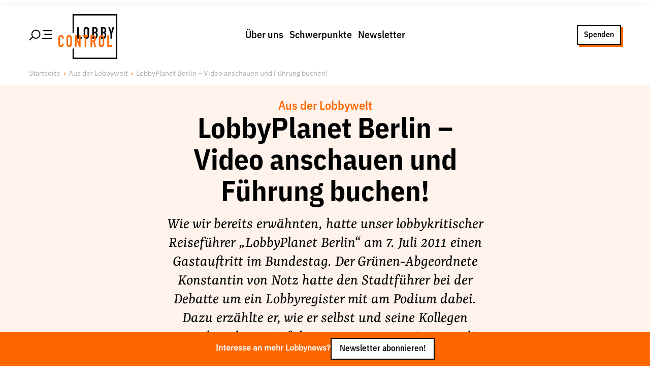

--- FILE ---
content_type: text/html; charset=utf-8
request_url: https://www.lobbycontrol.de/aus-der-lobbywelt/lobbyplanet-berlin-video-anschauen-und-fuhrung-buchen-7009/
body_size: 29874
content:
<!DOCTYPE html><html><head><meta charSet="utf-8" data-next-head=""/><meta name="viewport" content="width=device-width" data-next-head=""/><link rel="preload" href="/fonts/IBMPlexSansVar-Roman.woff2" as="font" type="font/woff2" data-next-head=""/><link rel="preload" href="/fonts/IBMPlexSansVar-Italic.woff2" as="font" type="font/woff2" data-next-head=""/><link rel="preload" href="/fonts/YrsaVF-Ups.woff2" as="font" type="font/woff2" data-next-head=""/><link rel="preload" href="/fonts/YrsaVF-Its.woff2" as="font" type="font/woff2" data-next-head=""/><title data-next-head="">LobbyPlanet Berlin - Video anschauen und Führung buchen! | LobbyControl</title><meta name="robots" content="index, follow, max-snippet:-1, max-image-preview:large, max-video-preview:-1" data-next-head=""/><link rel="canonical" href="https://www.lobbycontrol.de/aus-der-lobbywelt/lobbyplanet-berlin-video-anschauen-und-fuhrung-buchen-7009/" data-next-head=""/><meta property="og:locale" content="de_DE" data-next-head=""/><meta property="og:type" content="article" data-next-head=""/><meta property="og:title" content="LobbyPlanet Berlin - Video anschauen und Führung buchen!" data-next-head=""/><meta property="og:description" content="Wie wir bereits erwähnten, hatte unser lobbykritischer Reiseführer „LobbyPlanet Berlin“ am 7. Juli 2011 einen Gastauftritt im Bundestag. Der Grünen-Abgeordnete Konstantin von Notz hatte den Stadtführer bei der Debatte um ein Lobbyregister mit am Podium dabei. Dazu erzählte er, wie er selbst und seine Kollegen Exemplare des Reiseführers zum Amtsantritt in Berlin geschenkt bekamen. Dies […]" data-next-head=""/><meta property="og:url" content="https://www.lobbycontrol.de/aus-der-lobbywelt/lobbyplanet-berlin-video-anschauen-und-fuhrung-buchen-7009/" data-next-head=""/><meta property="og:site_name" content="LobbyControl" data-next-head=""/><meta property="article:publisher" content="https://www.facebook.com/lobbycontrol/" data-next-head=""/><meta property="article:published_time" content="2011-07-15T15:02:52+00:00" data-next-head=""/><meta property="article:modified_time" content="2022-08-16T14:39:23+00:00" data-next-head=""/><meta property="og:image" content="https://www.lobbycontrol.de/wp-content/uploads/blogbild_start.jpg" data-next-head=""/><meta property="og:image:width" content="303" data-next-head=""/><meta property="og:image:height" content="302" data-next-head=""/><meta property="og:image:type" content="image/jpeg" data-next-head=""/><meta name="author" content="Team" data-next-head=""/><meta name="twitter:card" content="summary_large_image" data-next-head=""/><meta name="twitter:creator" content="@lobbycontrol" data-next-head=""/><meta name="twitter:site" content="@lobbycontrol" data-next-head=""/><meta name="twitter:label1" content="Verfasst von" data-next-head=""/><meta name="twitter:data1" content="Team" data-next-head=""/><meta name="twitter:label2" content="Geschätzte Lesezeit" data-next-head=""/><meta name="twitter:data2" content="1 Minute" data-next-head=""/><link rel="preload" href="/_next/static/css/f409105526066cea.css" as="style"/><link rel="preload" href="/_next/static/css/c44c410af4afcbf8.css" as="style"/><link rel="preload" href="/_next/static/css/693438ef4a5d236a.css" as="style"/><link rel="preload" href="/_next/static/css/1b66a65d5f765823.css" as="style"/><link href="/fonts/fonts.css" rel="stylesheet" data-next-head=""/><script data-next-head="">                                  var _paq = window._paq = window._paq || [];                                  _paq.push(['trackPageView']);                                  _paq.push(['enableLinkTracking']);                                  (function() {                                    var u="//matomo.lobbycontrol.de/";                                    _paq.push(['setTrackerUrl', u+'matomo.php']);                                    _paq.push(['setSiteId', '2']);                                    var d=document, g=d.createElement('script'), s=d.getElementsByTagName('script')[0];                                    g.async=true; g.src=u+'matomo.js'; s.parentNode.insertBefore(g,s);                                  })();</script><script type="application/ld+json" class="yoast-schema-graph" data-next-head="">{"@context":"https://schema.org","@graph":[{"@type":"Article","@id":"https://www.lobbycontrol.de/aus-der-lobbywelt/lobbyplanet-berlin-video-anschauen-und-fuhrung-buchen-7009/#article","isPartOf":{"@id":"https://www.lobbycontrol.de/aus-der-lobbywelt/lobbyplanet-berlin-video-anschauen-und-fuhrung-buchen-7009/"},"author":{"name":"Team","@id":"https://www.lobbycontrol.de/#/schema/person/8340e1e9e84640a163f0511b9469c6e9"},"headline":"LobbyPlanet Berlin &#8211; Video anschauen und Führung buchen!","datePublished":"2011-07-15T15:02:52+00:00","dateModified":"2022-08-16T14:39:23+00:00","mainEntityOfPage":{"@id":"https://www.lobbycontrol.de/aus-der-lobbywelt/lobbyplanet-berlin-video-anschauen-und-fuhrung-buchen-7009/"},"wordCount":146,"commentCount":0,"publisher":{"@id":"https://www.lobbycontrol.de/#organization"},"image":{"@id":"https://www.lobbycontrol.de/aus-der-lobbywelt/lobbyplanet-berlin-video-anschauen-und-fuhrung-buchen-7009/#primaryimage"},"thumbnailUrl":"https://www.lobbycontrol.de/wp-content/uploads/blogbild_start.jpg","keywords":["Lobbyregister","Stadtführungen Berlin"],"articleSection":["Aus der Lobbywelt"],"inLanguage":"de","potentialAction":[{"@type":"CommentAction","name":"Comment","target":["https://www.lobbycontrol.de/aus-der-lobbywelt/lobbyplanet-berlin-video-anschauen-und-fuhrung-buchen-7009/#respond"]}]},{"@type":"WebPage","@id":"https://www.lobbycontrol.de/aus-der-lobbywelt/lobbyplanet-berlin-video-anschauen-und-fuhrung-buchen-7009/","url":"https://www.lobbycontrol.de/aus-der-lobbywelt/lobbyplanet-berlin-video-anschauen-und-fuhrung-buchen-7009/","name":"LobbyPlanet Berlin - Video anschauen und Führung buchen! | LobbyControl","isPartOf":{"@id":"https://www.lobbycontrol.de/#website"},"primaryImageOfPage":{"@id":"https://www.lobbycontrol.de/aus-der-lobbywelt/lobbyplanet-berlin-video-anschauen-und-fuhrung-buchen-7009/#primaryimage"},"image":{"@id":"https://www.lobbycontrol.de/aus-der-lobbywelt/lobbyplanet-berlin-video-anschauen-und-fuhrung-buchen-7009/#primaryimage"},"thumbnailUrl":"https://www.lobbycontrol.de/wp-content/uploads/blogbild_start.jpg","datePublished":"2011-07-15T15:02:52+00:00","dateModified":"2022-08-16T14:39:23+00:00","breadcrumb":{"@id":"https://www.lobbycontrol.de/aus-der-lobbywelt/lobbyplanet-berlin-video-anschauen-und-fuhrung-buchen-7009/#breadcrumb"},"inLanguage":"de","potentialAction":[{"@type":"ReadAction","target":["https://www.lobbycontrol.de/aus-der-lobbywelt/lobbyplanet-berlin-video-anschauen-und-fuhrung-buchen-7009/"]}]},{"@type":"ImageObject","inLanguage":"de","@id":"https://www.lobbycontrol.de/aus-der-lobbywelt/lobbyplanet-berlin-video-anschauen-und-fuhrung-buchen-7009/#primaryimage","url":"https://www.lobbycontrol.de/wp-content/uploads/blogbild_start.jpg","contentUrl":"https://www.lobbycontrol.de/wp-content/uploads/blogbild_start.jpg","width":303,"height":302},{"@type":"BreadcrumbList","@id":"https://www.lobbycontrol.de/aus-der-lobbywelt/lobbyplanet-berlin-video-anschauen-und-fuhrung-buchen-7009/#breadcrumb","itemListElement":[{"@type":"ListItem","position":1,"name":"Home","item":"https://www.lobbycontrol.de/"},{"@type":"ListItem","position":2,"name":"LobbyPlanet Berlin &#8211; Video anschauen und Führung buchen!"}]},{"@type":"WebSite","@id":"https://www.lobbycontrol.de/#website","url":"https://www.lobbycontrol.de/","name":"LobbyControl","description":"Wir klären auf über Lobbyismus.","publisher":{"@id":"https://www.lobbycontrol.de/#organization"},"potentialAction":[{"@type":"SearchAction","target":{"@type":"EntryPoint","urlTemplate":"https://www.lobbycontrol.de/?s={search_term_string}"},"query-input":{"@type":"PropertyValueSpecification","valueRequired":true,"valueName":"search_term_string"}}],"inLanguage":"de"},{"@type":"Organization","@id":"https://www.lobbycontrol.de/#organization","name":"LobbyControl","url":"https://www.lobbycontrol.de/","logo":{"@type":"ImageObject","inLanguage":"de","@id":"https://www.lobbycontrol.de/#/schema/logo/image/","url":"https://www.lobbycontrol.de/wp-content/uploads/lc-logo-rgb_quad.jpg","contentUrl":"https://www.lobbycontrol.de/wp-content/uploads/lc-logo-rgb_quad.jpg","width":400,"height":400,"caption":"LobbyControl"},"image":{"@id":"https://www.lobbycontrol.de/#/schema/logo/image/"},"sameAs":["https://www.facebook.com/lobbycontrol/","https://x.com/lobbycontrol","https://bsky.app/profile/lobbycontrol.bsky.social","https://bewegung.social/@lobbycontrol","https://www.linkedin.com/company/lobbycontrol","https://www.instagram.com/lobbycontrol/"]},{"@type":"Person","@id":"https://www.lobbycontrol.de/#/schema/person/8340e1e9e84640a163f0511b9469c6e9","name":"Team","image":{"@type":"ImageObject","inLanguage":"de","@id":"https://www.lobbycontrol.de/#/schema/person/image/","url":"https://secure.gravatar.com/avatar/d42ec0eef5b0817988e45b85663a88eac434488fcc671bc8239918ee1e45bb2a?s=96&d=blank&r=g","contentUrl":"https://secure.gravatar.com/avatar/d42ec0eef5b0817988e45b85663a88eac434488fcc671bc8239918ee1e45bb2a?s=96&d=blank&r=g","caption":"Team"},"url":"https://www.lobbycontrol.de/author/lobbycontrol-team/"}]}</script><link rel="stylesheet" href="/_next/static/css/f409105526066cea.css" data-n-g=""/><link rel="stylesheet" href="/_next/static/css/c44c410af4afcbf8.css" data-n-p=""/><link rel="stylesheet" href="/_next/static/css/693438ef4a5d236a.css" data-n-p=""/><link rel="stylesheet" href="/_next/static/css/1b66a65d5f765823.css" data-n-p=""/><noscript data-n-css=""></noscript><script defer="" noModule="" src="/_next/static/chunks/polyfills-42372ed130431b0a.js"></script><script src="/_next/static/chunks/webpack-7fdedee0f91f1eaf.js" defer=""></script><script src="/_next/static/chunks/framework-77dff60c8c44585c.js" defer=""></script><script src="/_next/static/chunks/main-4dce94bc898cafaa.js" defer=""></script><script src="/_next/static/chunks/pages/_app-2f655a192d458e49.js" defer=""></script><script src="/_next/static/chunks/54e27604-9c0129f6bcdb168e.js" defer=""></script><script src="/_next/static/chunks/b258f366-7a97b0dfe3484dc6.js" defer=""></script><script src="/_next/static/chunks/0465ed09-e4191d878834d4ef.js" defer=""></script><script src="/_next/static/chunks/2e6f1b4f-a32858b195aefcd8.js" defer=""></script><script src="/_next/static/chunks/45092124-fb2f84b16a98e793.js" defer=""></script><script src="/_next/static/chunks/489b9f9a-0f15d2649aaad4f0.js" defer=""></script><script src="/_next/static/chunks/621df6e4-b695c3a5f4570430.js" defer=""></script><script src="/_next/static/chunks/0d186e42-62635737226aa637.js" defer=""></script><script src="/_next/static/chunks/86f38aeb-72b2902f976516e3.js" defer=""></script><script src="/_next/static/chunks/9255-2ea1c1410f92b7c0.js" defer=""></script><script src="/_next/static/chunks/3155-39aee2452503fab7.js" defer=""></script><script src="/_next/static/chunks/3050-56e4a304ff914bb4.js" defer=""></script><script src="/_next/static/chunks/2805-8d507663ca3ec309.js" defer=""></script><script src="/_next/static/chunks/7101-f142ac5515a59d49.js" defer=""></script><script src="/_next/static/chunks/8395-187cb0c265ed46d4.js" defer=""></script><script src="/_next/static/chunks/4927-2ae7e98e0805c722.js" defer=""></script><script src="/_next/static/chunks/5295-cf71fca5440b59e4.js" defer=""></script><script src="/_next/static/chunks/pages/%5Bcategory%5D/%5Bslug%5D-08f6fbb223ca010d.js" defer=""></script><script src="/_next/static/lHZd-yH4Zybk_5e2__nss/_buildManifest.js" defer=""></script><script src="/_next/static/lHZd-yH4Zybk_5e2__nss/_ssgManifest.js" defer=""></script></head><body><div id="__next"><div class="PageWrap_container__OS5xK undefined"><div class="PageHeader_wrap__7kGxf PageHeader_idle__s1Mfd"><div class="  PageHeader_container__ygmDJ alignwide "><div class="PageHeader_hamburger__FeWfG"><svg width="44.99975px" height="23.99975px" viewBox="0 0 43.62 21.61" version="1.1" xmlns="http://www.w3.org/2000/svg" class="PageHeader_icon__saYuk"><title>Hamburger/Search</title><line class="cls-1" x1="43.62" y1="17.42" x2="25.17" y2="17.42" stroke-width="var(--border-width)" stroke="var(--color-black)"></line><line class="cls-1" x1="43.62" y1="9.58" x2="29.38" y2="9.58" stroke-width="var(--border-width)" stroke="var(--color-black)"></line><line class="cls-1" x1="7.46" y1="14.15" x2="1.06" y2="20.55" stroke-width="var(--border-width)" stroke="var(--color-black)"></line><line class="cls-1" x1="43.62" y1="2.29" x2="26.3" y2="2.29" stroke-width="var(--border-width)" stroke="var(--color-black)"></line><circle class="cls-1" cx="13.26" cy="9.2" r="7.7" stroke-width="var(--border-width)" fill="none" stroke="var(--color-black)"></circle></svg></div><div class="PageHeader_brandPlacer__cPY9w"><a title="LobbyControl Startseite" href="/"><div class="PageHeader_brand__XMUlR"><div class="Brand_container__XKeOr "><svg viewBox="0 0 79 60" version="1.1" xmlns="http://www.w3.org/2000/svg"><title>Lobbycontrol Logo</title><path d="M69.8062883,26.2155936 L66.8032923,17.1342583 L69.1212226,17.1342583 L70.8799732,23.3869333 L70.9214923,23.3869333 L72.6820697,17.1342583 L75,17.1342583 L71.9956754,26.2155936 L71.9956754,32.8689912 L69.8062883,32.8689912 M59.2066191,30.6129384 L60.1504321,30.6129384 C61.909847,30.6129384 62.0382242,29.5079155 62.0382242,27.961978 C62.0382242,26.3926094 61.7587174,25.5756005 60.1711917,25.5756005 L59.2066191,25.5756005 L59.2066191,30.6129384 L59.2066191,30.6129384 Z M59.2066191,23.5860119 L60.1919513,23.5860119 C61.6522623,23.5860119 62.0382242,22.8124445 62.0382242,21.3752819 C62.0382242,19.9842973 61.545309,19.2534874 60.1075844,19.2534874 L59.2066191,19.2534874 L59.2066191,23.5860119 Z M57.017066,17.1342583 L60.2153681,17.1342583 C63.0471392,17.1342583 64.0994001,19.0550929 64.0994001,21.110699 L64.0994001,21.6846747 C64.0994001,23.3655546 63.5621425,23.9834849 62.59757,24.6020994 C63.6257498,25.1112548 64.0994001,26.0606407 64.0994001,27.6953426 L64.0994001,28.5799083 C64.0994001,31.3211724 62.8324022,32.8671099 60.0012954,32.8671099 L57.017066,32.8671099 M47.7031614,30.6129384 L48.6471405,30.6129384 C50.4077179,30.6129384 50.5362612,29.5079155 50.5362612,27.961978 C50.5362612,26.3926094 50.2585812,25.5756005 48.6697269,25.5756005 L47.7031614,25.5756005 L47.7031614,30.6129384 Z M47.7031614,23.5860119 L48.6918151,23.5860119 C50.1501332,23.5860119 50.5362612,22.8124445 50.5362612,21.3752819 C50.5362612,19.9842973 50.0425156,19.2534874 48.6042927,19.2534874 L47.7031614,19.2534874 L47.7031614,23.5860119 Z M45.5156012,17.1342583 L48.7125747,17.1342583 C51.5436815,17.1342583 52.597271,19.0550929 52.597271,21.110699 L52.597271,21.6846747 C52.597271,23.3655546 52.0600134,23.9834849 51.0941123,24.6020994 C52.1236207,25.1112548 52.597271,26.0606407 52.597271,27.6953426 L52.597271,28.5799083 C52.597271,31.3211724 51.3309374,32.8671099 48.4978377,32.8671099 L45.5156012,32.8671099 M36.0733195,29.1545681 C36.0733195,30.2382123 36.760212,30.7465126 37.5543901,30.7465126 C38.3470734,30.7465126 39.0341321,30.2382123 39.0341321,29.1545681 L39.0341321,20.8456029 C39.0341321,19.76384 38.3470734,19.2548556 37.5543901,19.2548556 C36.760212,19.2548556 36.0733195,19.76384 36.0733195,20.8456029 L36.0733195,29.1545681 Z M33.8837664,20.8456029 C33.8837664,18.2827228 35.772887,17 37.5543901,17 C39.3343984,17 41.2235191,18.2827228 41.2235191,20.8456029 L41.2235191,29.1545681 C41.2235191,31.7186454 39.3343984,33 37.5543901,33 C35.772887,33 33.8837664,31.7186454 33.8837664,29.1545681 M25,17.1342583 L27.189387,17.1342583 L27.189387,30.6129384 L31.5236526,30.6129384 L31.5236526,32.8689912 L25,32.8689912" fill="var(--color-black)" fill-rule="nonzero"></path><polygon fill="var(--color-black)" fill-rule="nonzero" points="79 1.21974483e-16 79 60 19 60 19 45.9714099 20.7743618 45.9714099 20.7741393 58.225625 77.2250367 58.225625 77.2250367 1.77377071 20.7741393 1.77377071 20.7743618 25.3923507 19 25.3923507 19 0"></polygon><path d="M3.54662841,28 C1.43352654,28 0,29.5794459 0,31.6347439 L0,40.2939866 C0,43.1691118 1.91471105,44 3.58106169,44 C5.52442123,44 7.05882353,42.3095448 7.05882353,40.3652561 L7.05882353,39.403118 L4.85509326,39.403118 L4.85509326,40.1514477 C4.85509326,41.3901684 4.11001205,41.7550111 3.51219512,41.7550111 C2.53026801,41.7550111 2.16929699,41.0581666 2.16929699,40.1514477 L2.16929699,32.0979955 C2.16929699,31.0363082 2.42300143,30.2806236 3.51219512,30.2806236 C4.345701,30.2806236 4.85509326,31.0002174 4.85509326,31.8841871 L4.85509326,32.6681514 L7.05882353,32.6681514 L7.05882353,31.7772829 C7.05882353,29.5897657 5.55461234,28 3.54662841,28 Z M14.4619799,28 C12.6898502,28 10.8120516,29.2854165 10.8120516,31.8485523 L10.8120516,40.1514477 C10.8120516,42.7157808 12.6898502,44 14.4619799,44 C16.234936,44 18.1119082,42.7157808 18.1119082,40.1514477 L18.1119082,31.8485523 C18.1119082,29.2854165 16.234936,28 14.4619799,28 Z M57.7790531,28 C56.0062623,28 54.1291248,29.2854165 54.1291248,31.8485523 L54.1291248,40.1514477 C54.1291248,42.7157808 56.0062623,44 57.7790531,44 C59.5513481,44 61.4289813,42.7157808 61.4289813,40.1514477 L61.4289813,31.8485523 C61.4289813,29.2854165 59.5513481,28 57.7790531,28 Z M22.1061693,28.142539 L22.1061693,43.8930958 L24.2754663,43.8930958 L24.2754663,34.4142539 L24.3098445,34.4142539 L27.6498732,43.8930958 L29.7158703,43.8930958 L29.7158703,28.142539 L27.51214,28.142539 L27.51214,37.6213808 L27.4777618,37.6213808 L24.2065997,28.142539 L22.1061693,28.142539 Z M32.7116212,28.142539 L32.7116212,30.2806236 L35.2252511,30.2806236 L35.2252511,43.8930958 L37.3945481,43.8930958 L37.3945481,30.2806236 L39.9426112,30.2806236 L39.9426112,28.142539 L32.7116212,28.142539 Z M43.0416069,28.142539 L43.0416069,43.8930958 L45.2109039,43.8930958 L45.2109039,37.1581292 L46.5193687,37.1581292 L48.5509326,43.8930958 L50.8579627,43.8930958 L48.482066,36.6948775 C49.8722341,35.8989969 50.3758967,34.5876383 50.3758967,32.7750557 C50.3758967,29.7242655 49.1018651,28.142539 46.5193687,28.142539 L43.0416069,28.142539 Z M65.492109,28.142539 L65.492109,43.8930958 L72,43.8930958 L72,41.6124722 L67.661406,41.6124722 L67.661406,28.142539 L65.492109,28.142539 Z M14.4619799,30.2806236 C15.2516867,30.2806236 15.9426112,30.7648 15.9426112,31.8485523 L15.9426112,40.1514477 C15.9426112,41.2365684 15.2516867,41.7550111 14.4619799,41.7550111 C13.6717773,41.7550111 13.0157819,41.2365684 13.0157819,40.1514477 L13.0157819,31.8485523 C13.0157819,30.7648 13.6717773,30.2806236 14.4619799,30.2806236 Z M45.2109039,30.2806236 L46.3472023,30.2806236 C47.9484327,30.2806236 48.2065997,31.1135644 48.2065997,32.7037862 C48.2065997,34.2733114 47.9697538,35.1625835 46.4505022,35.1625835 L45.2109039,35.1625835 L45.2109039,30.2806236 Z M57.7790531,30.2806236 C58.5680987,30.2806236 59.2596844,30.7648 59.2596844,31.8485523 L59.2596844,40.1514477 C59.2596844,41.2365684 58.5680987,41.7550111 57.7790531,41.7550111 C56.9881894,41.7550111 56.2984218,41.2365684 56.2984218,40.1514477 L56.2984218,31.8485523 C56.2984218,30.7648 56.9881894,30.2806236 57.7790531,30.2806236 Z" fill="var(--color-red)" fill-rule="nonzero"></path></svg></div></div></a></div><div class="PageHeader_menu__wSfdu"><nav><ul class="MenuList_list___sevs MenuList_horizontal__RdB6M "><li class="MenuList_item__7PhZS" data-item="true"><a data-link="true" href="/ueber-uns/">Über uns</a></li><li class="MenuList_item__7PhZS" data-item="true"><a data-link="true" href="/schwerpunkte/">Schwerpunkte</a></li><li class="MenuList_item__7PhZS" data-item="true"><a data-link="true" href="/newsletter/">Newsletter</a></li></ul></nav></div><div class="PageHeader_ctaPlacer__vu9yV"><div class="PageHeader_cta__BJeIz"><a href="/spenden/" class="Button_link__UvISo  Button_ghost__0srtQ Button_small__AYtm6">Spenden</a></div></div></div></div><div class="" id="menu"><div class="MenuSlideout_container__5NSzl PageHeader_slideOut__hUseA alignfull"><div class="alignwide MenuSlideout_group__ZdOyV"><div class="MenuSlideout_wrap__6EYWn"><div class="Grid_container__5uqKp " style="grid-template-columns:repeat( 1, 1fr)"><nav><ul class="MenuList_list___sevs  "><li class="MenuList_item__7PhZS" data-item="true"><a data-link="true" href="/ueber-uns/">Über uns</a><nav><ul class="MenuList_list___sevs  MenuList_subMenu__g8uLB"><li class="MenuList_item__7PhZS" data-item="true"><a data-link="true" href="/ueber-uns/lobbyismus-faq/">Lobby FAQs</a></li><li class="MenuList_item__7PhZS" data-item="true"><a data-link="true" href="/ueber-uns/der-lobbycontrol-vorstand/">Team</a></li><li class="MenuList_item__7PhZS" data-item="true"><a data-link="true" href="/ueber-uns/unsere-finanzierung/">Finanzierung</a></li><li class="MenuList_item__7PhZS" data-item="true"><a data-link="true" href="/ueber-uns/jobs/">Jobs</a></li><li class="MenuList_item__7PhZS" data-item="true"><a data-link="true" href="/ueber-uns/publikationen-material/">Publikationen und Material</a></li><li class="MenuList_item__7PhZS" data-item="true"><a data-link="true" href="/ueber-uns/lobbykritische-stadtfuehrungen/">Lobbykritische Stadtführungen</a></li></ul></nav></li></ul></nav><nav><ul class="MenuList_list___sevs  "><li class="MenuList_item__7PhZS" data-item="true"><a data-link="true" href="/schwerpunkte/">Unsere Schwerpunkte</a><nav><ul class="MenuList_list___sevs  MenuList_subMenu__g8uLB"><li class="MenuList_item__7PhZS" data-item="true"><a data-link="true" href="/lobbykontrolle-und-regeln/">Lobbykontrolle und Regeln</a></li><li class="MenuList_item__7PhZS" data-item="true"><a data-link="true" href="/lobbyismus-und-klima/">Lobbyismus und Klima</a></li><li class="MenuList_item__7PhZS" data-item="true"><a data-link="true" href="/macht-der-digitalkonzerne/">Macht der Digitalkonzerne</a></li></ul></nav></li></ul></nav><nav><ul class="MenuList_list___sevs  "><li class="MenuList_item__7PhZS" data-item="true"><a data-link="true" href="/spenden-foerdern/">Spenden &amp; Fördern</a><nav><ul class="MenuList_list___sevs  MenuList_subMenu__g8uLB"><li class="MenuList_item__7PhZS" data-item="true"><a data-link="true" href="/foerdern/">Fördermitglied werden</a></li><li class="MenuList_item__7PhZS" data-item="true"><a data-link="true" href="/spenden/">Jetzt Spenden</a></li><li class="MenuList_item__7PhZS" data-item="true"><a data-link="true" href="/geschenkspende/">Geschenkspende</a></li><li class="MenuList_item__7PhZS" data-item="true"><a data-link="true" href="/mit-bussgeldern-und-geldauflagen-unserer-demokratie-helfen/">Bußgelder und Geldauflagen</a></li><li class="MenuList_item__7PhZS" data-item="true"><a data-link="true" href="/projektspende/">Projektspende</a></li></ul></nav></li></ul></nav><nav><ul class="MenuList_list___sevs  "><li class="MenuList_item__7PhZS" data-item="true"><a data-link="true" href="/presse/">Presse</a></li><li class="MenuList_item__7PhZS" data-item="true"><a data-link="true" href="/newsletter/">Newsletter</a></li><li class="MenuList_item__7PhZS" data-item="true"><a data-link="true" href="/aktuelle-appelle/">Appelle unterzeichnen</a></li><li class="MenuList_item__7PhZS" data-item="true"><a data-link="true" href="/ueber-uns/kontakt/">Kontakt</a></li><li class="MenuList_item__7PhZS" data-item="true"><a data-link="true" href="/impressum/">Impressum</a></li></ul></nav></div></div><div class="MenuSlideout_search__XqL_R"><div class="SearchForm_container__sMmHl "><form class="SearchForm_form__ccOVm"><input type="text" placeholder="Suche nach Themen, Artikeln, Studien, Personen und mehr" class="SearchForm_input__yYcSM"/><button type="submit" class="SearchForm_button__0qC6a"><svg stroke="currentColor" fill="currentColor" stroke-width="0" viewBox="0 0 512 512" class="SearchForm_icon__eI9aJ" height="1em" width="1em" xmlns="http://www.w3.org/2000/svg"><path d="M456.69 421.39 362.6 327.3a173.81 173.81 0 0 0 34.84-104.58C397.44 126.38 319.06 48 222.72 48S48 126.38 48 222.72s78.38 174.72 174.72 174.72A173.81 173.81 0 0 0 327.3 362.6l94.09 94.09a25 25 0 0 0 35.3-35.3zM97.92 222.72a124.8 124.8 0 1 1 124.8 124.8 124.95 124.95 0 0 1-124.8-124.8z"></path></svg></button></form><div class="SearchForm_previewResults__O1vus "></div><nav><ul class="MenuList_list___sevs MenuList_tagList__KZtRJ SearchForm_trends__Uqo3p"><li class="MenuList_item__7PhZS" data-item="true"><a data-link="true" href="/lobbyismus-in-der-eu/">#Lobbyismus in der EU</a></li><li class="MenuList_item__7PhZS" data-item="true"><a data-link="true" href="/nebeneinkuenfte/">#Nebeneinkünfte</a></li><li class="MenuList_item__7PhZS" data-item="true"><a data-link="true" href="/handelspolitik/">#Handelspolitik</a></li><li class="MenuList_item__7PhZS" data-item="true"><a data-link="true" href="/aus-der-lobbywelt/">#Aus der Lobbywelt</a></li></ul></nav></div></div></div><div class="alignwide MenuSlideout_social__XyPnl"><div class="aligncenter MenuSlideout_follow__dmIr_">Folge Uns</div><div><ul class="MenuSocial_list__tCoIE"><li class="MenuSocial_item__eoN_R"><a href="https://www.facebook.com/lobbycontrol" target="_blank" rel="noreferrer"><svg stroke="currentColor" fill="currentColor" stroke-width="0" role="img" viewBox="0 0 24 24" height="1em" width="1em" xmlns="http://www.w3.org/2000/svg"><path d="M9.101 23.691v-7.98H6.627v-3.667h2.474v-1.58c0-4.085 1.848-5.978 5.858-5.978.401 0 .955.042 1.468.103a8.68 8.68 0 0 1 1.141.195v3.325a8.623 8.623 0 0 0-.653-.036 26.805 26.805 0 0 0-.733-.009c-.707 0-1.259.096-1.675.309a1.686 1.686 0 0 0-.679.622c-.258.42-.374.995-.374 1.752v1.297h3.919l-.386 2.103-.287 1.564h-3.246v8.245C19.396 23.238 24 18.179 24 12.044c0-6.627-5.373-12-12-12s-12 5.373-12 12c0 5.628 3.874 10.35 9.101 11.647Z"></path></svg></a></li><li class="MenuSocial_item__eoN_R"><a href="https://bewegung.social/@lobbycontrol " target="_blank" rel="noreferrer"><svg stroke="currentColor" fill="currentColor" stroke-width="0" role="img" viewBox="0 0 24 24" height="1em" width="1em" xmlns="http://www.w3.org/2000/svg"><path d="M23.268 5.313c-.35-2.578-2.617-4.61-5.304-5.004C17.51.242 15.792 0 11.813 0h-.03c-3.98 0-4.835.242-5.288.309C3.882.692 1.496 2.518.917 5.127.64 6.412.61 7.837.661 9.143c.074 1.874.088 3.745.26 5.611.118 1.24.325 2.47.62 3.68.55 2.237 2.777 4.098 4.96 4.857 2.336.792 4.849.923 7.256.38.265-.061.527-.132.786-.213.585-.184 1.27-.39 1.774-.753a.057.057 0 0 0 .023-.043v-1.809a.052.052 0 0 0-.02-.041.053.053 0 0 0-.046-.01 20.282 20.282 0 0 1-4.709.545c-2.73 0-3.463-1.284-3.674-1.818a5.593 5.593 0 0 1-.319-1.433.053.053 0 0 1 .066-.054c1.517.363 3.072.546 4.632.546.376 0 .75 0 1.125-.01 1.57-.044 3.224-.124 4.768-.422.038-.008.077-.015.11-.024 2.435-.464 4.753-1.92 4.989-5.604.008-.145.03-1.52.03-1.67.002-.512.167-3.63-.024-5.545zm-3.748 9.195h-2.561V8.29c0-1.309-.55-1.976-1.67-1.976-1.23 0-1.846.79-1.846 2.35v3.403h-2.546V8.663c0-1.56-.617-2.35-1.848-2.35-1.112 0-1.668.668-1.67 1.977v6.218H4.822V8.102c0-1.31.337-2.35 1.011-3.12.696-.77 1.608-1.164 2.74-1.164 1.311 0 2.302.5 2.962 1.498l.638 1.06.638-1.06c.66-.999 1.65-1.498 2.96-1.498 1.13 0 2.043.395 2.74 1.164.675.77 1.012 1.81 1.012 3.12z"></path></svg></a></li><li class="MenuSocial_item__eoN_R"><a href="https://bsky.app/profile/lobbycontrol.bsky.social" target="_blank" rel="noreferrer"><svg class="MenuSocial_bluesky__EAfMx" xmlns="http://www.w3.org/2000/svg" version="1.1" viewBox="10 10 35 35"><path d="M27.5,25.73c-1.6-3.1-5.94-8.89-9.98-11.74c-3.87-2.73-5.35-2.26-6.31-1.82c-1.12,0.51-1.32,2.23-1.32,3.24  c0,1.01,0.55,8.3,0.92,9.51c1.2,4.02,5.45,5.38,9.37,4.94c0.2-0.03,0.4-0.06,0.61-0.08c-0.2,0.03-0.41,0.06-0.61,0.08  c-5.74,0.85-10.85,2.94-4.15,10.39c7.36,7.62,10.09-1.63,11.49-6.33c1.4,4.69,3.01,13.61,11.35,6.33c6.27-6.33,1.72-9.54-4.02-10.39  c-0.2-0.02-0.41-0.05-0.61-0.08c0.21,0.03,0.41,0.05,0.61,0.08c3.92,0.44,8.18-0.92,9.37-4.94c0.36-1.22,0.92-8.5,0.92-9.51  c0-1.01-0.2-2.73-1.32-3.24c-0.97-0.44-2.44-0.91-6.31,1.82C33.44,16.85,29.1,22.63,27.5,25.73z"></path></svg></a></li><li class="MenuSocial_item__eoN_R"><a href="https://www.instagram.com/lobbycontrol/" target="_blank" rel="noreferrer"><svg stroke="currentColor" fill="currentColor" stroke-width="0" role="img" viewBox="0 0 24 24" height="1em" width="1em" xmlns="http://www.w3.org/2000/svg"><path d="M7.0301.084c-1.2768.0602-2.1487.264-2.911.5634-.7888.3075-1.4575.72-2.1228 1.3877-.6652.6677-1.075 1.3368-1.3802 2.127-.2954.7638-.4956 1.6365-.552 2.914-.0564 1.2775-.0689 1.6882-.0626 4.947.0062 3.2586.0206 3.6671.0825 4.9473.061 1.2765.264 2.1482.5635 2.9107.308.7889.72 1.4573 1.388 2.1228.6679.6655 1.3365 1.0743 2.1285 1.38.7632.295 1.6361.4961 2.9134.552 1.2773.056 1.6884.069 4.9462.0627 3.2578-.0062 3.668-.0207 4.9478-.0814 1.28-.0607 2.147-.2652 2.9098-.5633.7889-.3086 1.4578-.72 2.1228-1.3881.665-.6682 1.0745-1.3378 1.3795-2.1284.2957-.7632.4966-1.636.552-2.9124.056-1.2809.0692-1.6898.063-4.948-.0063-3.2583-.021-3.6668-.0817-4.9465-.0607-1.2797-.264-2.1487-.5633-2.9117-.3084-.7889-.72-1.4568-1.3876-2.1228C21.2982 1.33 20.628.9208 19.8378.6165 19.074.321 18.2017.1197 16.9244.0645 15.6471.0093 15.236-.005 11.977.0014 8.718.0076 8.31.0215 7.0301.0839m.1402 21.6932c-1.17-.0509-1.8053-.2453-2.2287-.408-.5606-.216-.96-.4771-1.3819-.895-.422-.4178-.6811-.8186-.9-1.378-.1644-.4234-.3624-1.058-.4171-2.228-.0595-1.2645-.072-1.6442-.079-4.848-.007-3.2037.0053-3.583.0607-4.848.05-1.169.2456-1.805.408-2.2282.216-.5613.4762-.96.895-1.3816.4188-.4217.8184-.6814 1.3783-.9003.423-.1651 1.0575-.3614 2.227-.4171 1.2655-.06 1.6447-.072 4.848-.079 3.2033-.007 3.5835.005 4.8495.0608 1.169.0508 1.8053.2445 2.228.408.5608.216.96.4754 1.3816.895.4217.4194.6816.8176.9005 1.3787.1653.4217.3617 1.056.4169 2.2263.0602 1.2655.0739 1.645.0796 4.848.0058 3.203-.0055 3.5834-.061 4.848-.051 1.17-.245 1.8055-.408 2.2294-.216.5604-.4763.96-.8954 1.3814-.419.4215-.8181.6811-1.3783.9-.4224.1649-1.0577.3617-2.2262.4174-1.2656.0595-1.6448.072-4.8493.079-3.2045.007-3.5825-.006-4.848-.0608M16.953 5.5864A1.44 1.44 0 1 0 18.39 4.144a1.44 1.44 0 0 0-1.437 1.4424M5.8385 12.012c.0067 3.4032 2.7706 6.1557 6.173 6.1493 3.4026-.0065 6.157-2.7701 6.1506-6.1733-.0065-3.4032-2.771-6.1565-6.174-6.1498-3.403.0067-6.156 2.771-6.1496 6.1738M8 12.0077a4 4 0 1 1 4.008 3.9921A3.9996 3.9996 0 0 1 8 12.0077"></path></svg></a></li><li class="MenuSocial_item__eoN_R"><a href="https://www.youtube.com/user/lobbycontrol" target="_blank" rel="noreferrer"><svg stroke="currentColor" fill="currentColor" stroke-width="0" role="img" viewBox="0 0 24 24" height="1em" width="1em" xmlns="http://www.w3.org/2000/svg"><path d="M23.498 6.186a3.016 3.016 0 0 0-2.122-2.136C19.505 3.545 12 3.545 12 3.545s-7.505 0-9.377.505A3.017 3.017 0 0 0 .502 6.186C0 8.07 0 12 0 12s0 3.93.502 5.814a3.016 3.016 0 0 0 2.122 2.136c1.871.505 9.376.505 9.376.505s7.505 0 9.377-.505a3.015 3.015 0 0 0 2.122-2.136C24 15.93 24 12 24 12s0-3.93-.502-5.814zM9.545 15.568V8.432L15.818 12l-6.273 3.568z"></path></svg></a></li><li class="MenuSocial_item__eoN_R"><a href="https://www.linkedin.com/company/lobbycontrol" target="_blank" rel="noreferrer"><svg stroke="currentColor" fill="currentColor" stroke-width="0" role="img" viewBox="0 0 24 24" height="1em" width="1em" xmlns="http://www.w3.org/2000/svg"><path d="M20.447 20.452h-3.554v-5.569c0-1.328-.027-3.037-1.852-3.037-1.853 0-2.136 1.445-2.136 2.939v5.667H9.351V9h3.414v1.561h.046c.477-.9 1.637-1.85 3.37-1.85 3.601 0 4.267 2.37 4.267 5.455v6.286zM5.337 7.433c-1.144 0-2.063-.926-2.063-2.065 0-1.138.92-2.063 2.063-2.063 1.14 0 2.064.925 2.064 2.063 0 1.139-.925 2.065-2.064 2.065zm1.782 13.019H3.555V9h3.564v11.452zM22.225 0H1.771C.792 0 0 .774 0 1.729v20.542C0 23.227.792 24 1.771 24h20.451C23.2 24 24 23.227 24 22.271V1.729C24 .774 23.2 0 22.222 0h.003z"></path></svg></a></li><li class="MenuSocial_item__eoN_R"><a href="/feed" target="_blank" rel="noreferrer"><svg stroke="currentColor" fill="currentColor" stroke-width="0" role="img" viewBox="0 0 24 24" height="1em" width="1em" xmlns="http://www.w3.org/2000/svg"><path d="M19.199 24C19.199 13.467 10.533 4.8 0 4.8V0c13.165 0 24 10.835 24 24h-4.801zM3.291 17.415c1.814 0 3.293 1.479 3.293 3.295 0 1.813-1.485 3.29-3.301 3.29C1.47 24 0 22.526 0 20.71s1.475-3.294 3.291-3.295zM15.909 24h-4.665c0-6.169-5.075-11.245-11.244-11.245V8.09c8.727 0 15.909 7.184 15.909 15.91z"></path></svg></a></li><li class="MenuSocial_item__eoN_R"><a href="/newsletter" target="_blank" rel="noreferrer"><svg stroke="currentColor" fill="currentColor" stroke-width="0" viewBox="0 0 24 24" height="1em" width="1em" xmlns="http://www.w3.org/2000/svg"><path d="M20 4H4c-1.103 0-2 .897-2 2v12c0 1.103.897 2 2 2h16c1.103 0 2-.897 2-2V6c0-1.103-.897-2-2-2zm0 2v.511l-8 6.223-8-6.222V6h16zM4 18V9.044l7.386 5.745a.994.994 0 0 0 1.228 0L20 9.044 20.002 18H4z"></path></svg></a></li></ul></div></div></div></div><div class=" alignwide"><ul class="Breadcrumb_list__YCU00"><li class="Breadcrumb_item__Odru6"><a href="/" title="Startseite">Startseite</a></li><li class="Breadcrumb_item__Odru6"><a href="/aus-der-lobbywelt" title="Aus der Lobbywelt">Aus der Lobbywelt</a></li><li class="Breadcrumb_item__Odru6">LobbyPlanet Berlin – Video anschauen und Führung buchen!</li></ul></div><div class="  EntryOpener_default__Bn0QP aligncenter"><div class="   "><div class="EntryOpener_titleWrap__qCif3"><a href="/aus-der-lobbywelt/"><div class="Topic_container__74j8o EntryOpener_topic__38ZYN">Aus der Lobbywelt</div></a><h1 class="Headline_h1__Aez7V EntryOpener_title__8i3s9 " id="lobbyplanet-berlin--video-anschauen-und-fhrung-buchen">LobbyPlanet Berlin – Video anschauen und Führung buchen!</h1></div><div class="Excerpt_container__c5C_k EntryOpener_excerpt__H5vxp">Wie wir bereits erwähnten, hatte unser lobbykritischer Reiseführer „LobbyPlanet Berlin“ am 7. Juli 2011 einen Gastauftritt im Bundestag. Der Grünen-Abgeordnete Konstantin von Notz hatte den Stadtführer bei der Debatte um ein Lobbyregister mit am Podium dabei. Dazu erzählte er, wie er selbst und seine Kollegen Exemplare des Reiseführers zum Amtsantritt in Berlin geschenkt bekamen. Dies […]</div><div><span>von </span><span class="EntryOpener_authors__1sIW7"></span>15. Juli 2011</div></div></div><main><div class="undefined entry-content"><div class="ClassicContentBlock_classicContent__uTYt7"><p>Wie wir <a href="http://www.lobbycontrol.de/index.php/2011/07/lobbyregister-im-bundestag-erneut-abgelehnt/">bereits erwähnten</a>, hatte unser lobbykritischer Reiseführer „LobbyPlanet Berlin“ am 7. Juli 2011 einen Gastauftritt im Bundestag. Der Grünen-Abgeordnete Konstantin von Notz hatte den Stadtführer bei der Debatte um ein Lobbyregister mit am Podium dabei. Dazu erzählte er, wie er selbst und seine Kollegen Exemplare des Reiseführers zum Amtsantritt in Berlin geschenkt bekamen. Dies nahmen wir zum Anlass, daraus ein <a href="http://www.youtube.com/watch?v=3OpSlIFBYSI">kleines Filmchen</a> zu erstellen – zum Anschauen, Weiterverbreiten … und <a href="https://www.lobbycontrol.de/lobbyplanet-berlin-reisefuhrer-durch-den-lobbydschungel/">LobbyPlanet bestellen</a>!</p>
<p>Passend dazu gibt es am <strong>Montag, 25. Juli um 17 Uhr</strong> wieder eine <a href="https://www.lobbycontrol.de/schwerpunkt/lobbyplanet-berlin/">lobbykritische Stadtführung</a> durch das politische Berlin. Es sind noch Plätze frei! Einfach eine E-Mail schreiben und bis Mittwoch (20.7.) Plätze reservieren bei stadtfuehrung [at] lobbycontrol.de.</p>
<p><a href="http://www.youtube.com/watch?v=3OpSlIFBYSI">Hier geht&#x27;s zum Video auf YouTube</a></p>
<p><a href="https://www.lobbycontrol.de/lobbyplanet-berlin-reisefuhrer-durch-den-lobbydschungel/">Hier den LobbyPlanet Berlin bestellen</a></p>
<p><a href="https://www.lobbycontrol.de/schwerpunkt/lobbyplanet-berlin/">Hier mehr Infos zu unseren lobbykritischen Stadtführungen in Berlin</a></p>
</div><div class="VisiblePopUp_background__DEmkp"><div class="VisiblePopUp_container__Wkfy4 VisiblePopUp_orange__R5B8J alignfull"><div class="VisiblePopUp_content__mlvqp VisiblePopUp_orange__R5B8J alignwide"><div><h1 class="Headline_h1__Aez7V  " id="bleiben-sie-informiert-ber-lobbyismus">Bleiben Sie informiert über Lobbyismus.</h1><h3 class="Headline_h3__xEkgs VisiblePopUp_subtitle__USepi " id="abonnieren-sie-unseren-kostenlosen-newsletter">Abonnieren Sie unseren kostenlosen Newsletter.</h3></div><div class="VisiblePopUp_column_2__19XNd"><div class="NewsletterRegisterform_container__rmkaI alignwide  "><span class="Title_container__wWK3_   "></span><form class="NewsletterRegisterform_form__elRa7"><input type="text" placeholder="E-Mail-Adresse" class="NewsletterRegisterform_input__jRIYI" data-key="email"/><input type="hidden" class="move-code" data-key="move_code" value="LCW0000"/><input type="submit" class="NewsletterRegisterform_button__xAJB9" value="Anmelden"/></form></div><p class="VisiblePopUp_gdprNotice__3CSXg">Datenschutzhinweis: Wir verarbeiten Ihre Daten auf der Grundlage der EU-Datenschutz-Grundverordnung (Art. 6 Abs. 1). Sie können der Verwendung Ihrer Daten jederzeit widersprechen. Zur <a rel="privacy-policy" href="/datenschutz/">Datenschutzerklärung</a>.</p></div></div></div></div></div></main><div class="  alignwide comment-content entry-content "><div class="SectionTitle_container__k4gbc "><div class="SectionTitle_header__QzGZT"><span class="Title_container__wWK3_ Title_section__qbv3m  ">Schlagworte</span><a class="SectionTitle_readmore__qMtWH" href="/schwerpunkte/">Zur Themenübersicht</a></div><p class="SectionTitle_prolog__3KZTj"></p></div><div class="TagList_container__QzBrP "><a href="https://www.lobbycontrol.de/schlagwort/lobbyregister/" class="Tag_container__OxVAj " title="">Lobbyregister</a><a href="https://www.lobbycontrol.de/schlagwort/stadtfuehrungen-berlin/" class="Tag_container__OxVAj " title="">Stadtführungen Berlin</a></div></div><div class="  entry-content "><div class="SectionTitle_container__k4gbc "><div class="SectionTitle_header__QzGZT"><span class="Title_container__wWK3_ Title_section__qbv3m  ">Teilen</span></div><p class="SectionTitle_prolog__3KZTj"></p></div><ul class="EntryShareBar_container__TGOXV "><li><a href="https://www.facebook.com/sharer.php?u=https://www.lobbycontrol.de/aus-der-lobbywelt/lobbyplanet-berlin-video-anschauen-und-fuhrung-buchen-7009/" title="Auf Facebook teilen" class="ShareButton_link__9AomW" data-facebook="true"><svg stroke="currentColor" fill="currentColor" stroke-width="0" role="img" viewBox="0 0 24 24" height="1em" width="1em" xmlns="http://www.w3.org/2000/svg"><path d="M9.101 23.691v-7.98H6.627v-3.667h2.474v-1.58c0-4.085 1.848-5.978 5.858-5.978.401 0 .955.042 1.468.103a8.68 8.68 0 0 1 1.141.195v3.325a8.623 8.623 0 0 0-.653-.036 26.805 26.805 0 0 0-.733-.009c-.707 0-1.259.096-1.675.309a1.686 1.686 0 0 0-.679.622c-.258.42-.374.995-.374 1.752v1.297h3.919l-.386 2.103-.287 1.564h-3.246v8.245C19.396 23.238 24 18.179 24 12.044c0-6.627-5.373-12-12-12s-12 5.373-12 12c0 5.628 3.874 10.35 9.101 11.647Z"></path></svg></a></li><li><a href="https://x.com/share?url=https://www.lobbycontrol.de/aus-der-lobbywelt/lobbyplanet-berlin-video-anschauen-und-fuhrung-buchen-7009/&amp;text=LobbyPlanet%20Berlin%20%E2%80%93%20Video%20anschauen%20und%20F%C3%BChrung%20buchen!&amp;via=lobbycontrol" class="ShareButton_link__9AomW" title="Auf X teilen" data-twitter="true"><svg stroke="currentColor" fill="currentColor" stroke-width="0" role="img" viewBox="0 0 24 24" height="1em" width="1em" xmlns="http://www.w3.org/2000/svg"><path d="M18.901 1.153h3.68l-8.04 9.19L24 22.846h-7.406l-5.8-7.584-6.638 7.584H.474l8.6-9.83L0 1.154h7.594l5.243 6.932ZM17.61 20.644h2.039L6.486 3.24H4.298Z"></path></svg></a></li><li><a href="https://api.whatsapp.com/send?text=LobbyPlanet%20Berlin%20%E2%80%93%20Video%20anschauen%20und%20F%C3%BChrung%20buchen! https://www.lobbycontrol.de/aus-der-lobbywelt/lobbyplanet-berlin-video-anschauen-und-fuhrung-buchen-7009/" class="ShareButton_link__9AomW" title="Mit Whatsapp teilen" data-whatsapp="true"><svg stroke="currentColor" fill="currentColor" stroke-width="0" role="img" viewBox="0 0 24 24" height="1em" width="1em" xmlns="http://www.w3.org/2000/svg"><path d="M17.472 14.382c-.297-.149-1.758-.867-2.03-.967-.273-.099-.471-.148-.67.15-.197.297-.767.966-.94 1.164-.173.199-.347.223-.644.075-.297-.15-1.255-.463-2.39-1.475-.883-.788-1.48-1.761-1.653-2.059-.173-.297-.018-.458.13-.606.134-.133.298-.347.446-.52.149-.174.198-.298.298-.497.099-.198.05-.371-.025-.52-.075-.149-.669-1.612-.916-2.207-.242-.579-.487-.5-.669-.51-.173-.008-.371-.01-.57-.01-.198 0-.52.074-.792.372-.272.297-1.04 1.016-1.04 2.479 0 1.462 1.065 2.875 1.213 3.074.149.198 2.096 3.2 5.077 4.487.709.306 1.262.489 1.694.625.712.227 1.36.195 1.871.118.571-.085 1.758-.719 2.006-1.413.248-.694.248-1.289.173-1.413-.074-.124-.272-.198-.57-.347m-5.421 7.403h-.004a9.87 9.87 0 01-5.031-1.378l-.361-.214-3.741.982.998-3.648-.235-.374a9.86 9.86 0 01-1.51-5.26c.001-5.45 4.436-9.884 9.888-9.884 2.64 0 5.122 1.03 6.988 2.898a9.825 9.825 0 012.893 6.994c-.003 5.45-4.437 9.884-9.885 9.884m8.413-18.297A11.815 11.815 0 0012.05 0C5.495 0 .16 5.335.157 11.892c0 2.096.547 4.142 1.588 5.945L.057 24l6.305-1.654a11.882 11.882 0 005.683 1.448h.005c6.554 0 11.89-5.335 11.893-11.893a11.821 11.821 0 00-3.48-8.413Z"></path></svg></a></li><li><a href="https://getpocket.com/save?url=https://www.lobbycontrol.de/aus-der-lobbywelt/lobbyplanet-berlin-video-anschauen-und-fuhrung-buchen-7009/&amp;title=LobbyPlanet%20Berlin%20%E2%80%93%20Video%20anschauen%20und%20F%C3%BChrung%20buchen! " class="ShareButton_link__9AomW" title="Speichern im Pocket" data-getpocket="true"><svg stroke="currentColor" fill="currentColor" stroke-width="0" role="img" viewBox="0 0 24 24" height="1em" width="1em" xmlns="http://www.w3.org/2000/svg"><path d="M18.813 10.259l-5.646 5.419c-.32.305-.73.458-1.141.458-.41 0-.821-.153-1.141-.458l-5.646-5.419c-.657-.628-.677-1.671-.049-2.326.63-.657 1.671-.679 2.325-.05l4.511 4.322 4.517-4.322c.66-.631 1.697-.607 2.326.049.631.645.615 1.695-.045 2.326l-.011.001zm5.083-7.546c-.299-.858-1.125-1.436-2.041-1.436H2.179c-.9 0-1.717.564-2.037 1.405-.094.25-.142.511-.142.774v7.245l.084 1.441c.348 3.277 2.047 6.142 4.682 8.139.045.036.094.07.143.105l.03.023c1.411 1.03 2.989 1.728 4.694 2.072.786.158 1.591.24 2.389.24.739 0 1.481-.067 2.209-.204.088-.029.176-.045.264-.06.023 0 .049-.015.074-.029 1.633-.36 3.148-1.036 4.508-2.025l.029-.031.135-.105c2.627-1.995 4.324-4.862 4.686-8.148L24 10.678V3.445c0-.251-.031-.5-.121-.742l.017.01z"></path></svg></a></li><li><a href="mailto:?subject=LobbyPlanet%20Berlin%20%E2%80%93%20Video%20anschauen%20und%20F%C3%BChrung%20buchen!&amp;body=Ich habe einen Link für dich gefunden: https://www.lobbycontrol.de/aus-der-lobbywelt/lobbyplanet-berlin-video-anschauen-und-fuhrung-buchen-7009/" class="ShareButton_link__9AomW" title="Per E-Mail teilen" data-mail="true"><svg stroke="currentColor" fill="currentColor" stroke-width="0" viewBox="0 0 24 24" height="1em" width="1em" xmlns="http://www.w3.org/2000/svg"><path d="M20 4H4c-1.103 0-2 .897-2 2v12c0 1.103.897 2 2 2h16c1.103 0 2-.897 2-2V6c0-1.103-.897-2-2-2zm0 2v.511l-8 6.223-8-6.222V6h16zM4 18V9.044l7.386 5.745a.994.994 0 0 0 1.228 0L20 9.044 20.002 18H4z"></path></svg></a></li><li><a class="ShareButton_link__9AomW" data-print="true" title="Ausdrucken."><svg stroke="currentColor" fill="currentColor" stroke-width="0" viewBox="0 0 24 24" height="1em" width="1em" xmlns="http://www.w3.org/2000/svg"><path d="M19 7h-1V2H6v5H5c-1.654 0-3 1.346-3 3v7c0 1.103.897 2 2 2h2v3h12v-3h2c1.103 0 2-.897 2-2v-7c0-1.654-1.346-3-3-3zM8 4h8v3H8V4zm8 16H8v-4h8v4zm4-3h-2v-3H6v3H4v-7c0-.551.449-1 1-1h14c.552 0 1 .449 1 1v7z"></path><path d="M14 10h4v2h-4z"></path></svg></a></li><li><a href="https://www.linkedin.com/shareArticle?url=LobbyPlanet%20Berlin%20%E2%80%93%20Video%20anschauen%20und%20F%C3%BChrung%20buchen!&amp;title=https://www.lobbycontrol.de/aus-der-lobbywelt/lobbyplanet-berlin-video-anschauen-und-fuhrung-buchen-7009/ &amp;title=" data-linkedin="true" title="Teilen auf LinkedIn" class="ShareButton_link__9AomW"><svg stroke="currentColor" fill="currentColor" stroke-width="0" role="img" viewBox="0 0 24 24" height="1em" width="1em" xmlns="http://www.w3.org/2000/svg"><path d="M20.447 20.452h-3.554v-5.569c0-1.328-.027-3.037-1.852-3.037-1.853 0-2.136 1.445-2.136 2.939v5.667H9.351V9h3.414v1.561h.046c.477-.9 1.637-1.85 3.37-1.85 3.601 0 4.267 2.37 4.267 5.455v6.286zM5.337 7.433c-1.144 0-2.063-.926-2.063-2.065 0-1.138.92-2.063 2.063-2.063 1.14 0 2.064.925 2.064 2.063 0 1.139-.925 2.065-2.064 2.065zm1.782 13.019H3.555V9h3.564v11.452zM22.225 0H1.771C.792 0 0 .774 0 1.729v20.542C0 23.227.792 24 1.771 24h20.451C23.2 24 24 23.227 24 22.271V1.729C24 .774 23.2 0 22.222 0h.003z"></path></svg></a></li><li><a href="https://reddit.com/submit?url=https://www.lobbycontrol.de/aus-der-lobbywelt/lobbyplanet-berlin-video-anschauen-und-fuhrung-buchen-7009/&amp;title=LobbyPlanet%20Berlin%20%E2%80%93%20Video%20anschauen%20und%20F%C3%BChrung%20buchen!" data-reddit="true" title="Teilen auf Reddit" class="ShareButton_link__9AomW"><svg stroke="currentColor" fill="currentColor" stroke-width="0" role="img" viewBox="0 0 24 24" height="1em" width="1em" xmlns="http://www.w3.org/2000/svg"><path d="M12 0C5.373 0 0 5.373 0 12c0 3.314 1.343 6.314 3.515 8.485l-2.286 2.286C.775 23.225 1.097 24 1.738 24H12c6.627 0 12-5.373 12-12S18.627 0 12 0Zm4.388 3.199c1.104 0 1.999.895 1.999 1.999 0 1.105-.895 2-1.999 2-.946 0-1.739-.657-1.947-1.539v.002c-1.147.162-2.032 1.15-2.032 2.341v.007c1.776.067 3.4.567 4.686 1.363.473-.363 1.064-.58 1.707-.58 1.547 0 2.802 1.254 2.802 2.802 0 1.117-.655 2.081-1.601 2.531-.088 3.256-3.637 5.876-7.997 5.876-4.361 0-7.905-2.617-7.998-5.87-.954-.447-1.614-1.415-1.614-2.538 0-1.548 1.255-2.802 2.803-2.802.645 0 1.239.218 1.712.585 1.275-.79 2.881-1.291 4.64-1.365v-.01c0-1.663 1.263-3.034 2.88-3.207.188-.911.993-1.595 1.959-1.595Zm-8.085 8.376c-.784 0-1.459.78-1.506 1.797-.047 1.016.64 1.429 1.426 1.429.786 0 1.371-.369 1.418-1.385.047-1.017-.553-1.841-1.338-1.841Zm7.406 0c-.786 0-1.385.824-1.338 1.841.047 1.017.634 1.385 1.418 1.385.785 0 1.473-.413 1.426-1.429-.046-1.017-.721-1.797-1.506-1.797Zm-3.703 4.013c-.974 0-1.907.048-2.77.135-.147.015-.241.168-.183.305.483 1.154 1.622 1.964 2.953 1.964 1.33 0 2.47-.81 2.953-1.964.057-.137-.037-.29-.184-.305-.863-.087-1.795-.135-2.769-.135Z"></path></svg></a></li></ul></div><div class="  entry-content "><div class="SectionTitle_container__k4gbc "><div class="SectionTitle_header__QzGZT"><span class="Title_container__wWK3_ Title_section__qbv3m  ">Kommentare</span></div><p class="SectionTitle_prolog__3KZTj"></p></div><div class="CommentForm_container__0brfF "><span class="Title_container__wWK3_ Title_highlight__x8gvP  ">Schreiben Sie einen Kommentar.</span><div class="CommentForm_intro__CmacK"><p>Pflichtfelder sind mit * markiert. Neue Kommentare erscheinen erst nach Freigabe auf der Webseite.</p></div><div class="CommentForm_intro__CmacK"><p>Durch Absenden des Kommentars akzeptieren Sie die Speicherung und Verarbeitung Ihrer Daten gemäß unserer <a href="/datenschutz/">Datenschutzerklärung</a>.</p></div><form id="commentform" class="CommentForm_spacing_bottom__46oRy" action="/wp-comments-post.php" method="post"><div class=" CommentForm_textarea__QwWdk"><style data-emotion="css 1hxbrd3">.css-1hxbrd3{width:100%;}.css-1hxbrd3 fieldset{border-radius:0;border-color:var(--gray-dark);border-width:2px;}</style><style data-emotion="css edv430">.css-edv430{display:-webkit-inline-box;display:-webkit-inline-flex;display:-ms-inline-flexbox;display:inline-flex;-webkit-flex-direction:column;-ms-flex-direction:column;flex-direction:column;position:relative;min-width:0;padding:0;margin:0;border:0;vertical-align:top;margin-top:16px;margin-bottom:8px;width:100%;width:100%;}.css-edv430 fieldset{border-radius:0;border-color:var(--gray-dark);border-width:2px;}</style><div class="MuiFormControl-root MuiFormControl-marginNormal MuiFormControl-fullWidth MuiTextField-root css-edv430"><style data-emotion="css aqpfg7">.css-aqpfg7{display:block;transform-origin:top left;white-space:nowrap;overflow:hidden;text-overflow:ellipsis;max-width:100%;position:absolute;left:0;top:0;-webkit-transform:translate(0, 20px) scale(1);-moz-transform:translate(0, 20px) scale(1);-ms-transform:translate(0, 20px) scale(1);transform:translate(0, 20px) scale(1);-webkit-transition:color 200ms cubic-bezier(0.0, 0, 0.2, 1) 0ms,-webkit-transform 200ms cubic-bezier(0.0, 0, 0.2, 1) 0ms,max-width 200ms cubic-bezier(0.0, 0, 0.2, 1) 0ms;transition:color 200ms cubic-bezier(0.0, 0, 0.2, 1) 0ms,transform 200ms cubic-bezier(0.0, 0, 0.2, 1) 0ms,max-width 200ms cubic-bezier(0.0, 0, 0.2, 1) 0ms;z-index:1;pointer-events:none;-webkit-transform:translate(14px, 16px) scale(1);-moz-transform:translate(14px, 16px) scale(1);-ms-transform:translate(14px, 16px) scale(1);transform:translate(14px, 16px) scale(1);max-width:calc(100% - 24px);}</style><style data-emotion="css 160rfsr">.css-160rfsr{color:rgba(0, 0, 0, 0.6);font-family:"Roboto","Helvetica","Arial",sans-serif;font-weight:400;font-size:1rem;line-height:1.4375em;letter-spacing:0.00938em;padding:0;position:relative;display:block;transform-origin:top left;white-space:nowrap;overflow:hidden;text-overflow:ellipsis;max-width:100%;position:absolute;left:0;top:0;-webkit-transform:translate(0, 20px) scale(1);-moz-transform:translate(0, 20px) scale(1);-ms-transform:translate(0, 20px) scale(1);transform:translate(0, 20px) scale(1);-webkit-transition:color 200ms cubic-bezier(0.0, 0, 0.2, 1) 0ms,-webkit-transform 200ms cubic-bezier(0.0, 0, 0.2, 1) 0ms,max-width 200ms cubic-bezier(0.0, 0, 0.2, 1) 0ms;transition:color 200ms cubic-bezier(0.0, 0, 0.2, 1) 0ms,transform 200ms cubic-bezier(0.0, 0, 0.2, 1) 0ms,max-width 200ms cubic-bezier(0.0, 0, 0.2, 1) 0ms;z-index:1;pointer-events:none;-webkit-transform:translate(14px, 16px) scale(1);-moz-transform:translate(14px, 16px) scale(1);-ms-transform:translate(14px, 16px) scale(1);transform:translate(14px, 16px) scale(1);max-width:calc(100% - 24px);}.css-160rfsr.Mui-focused{color:#1976d2;}.css-160rfsr.Mui-disabled{color:rgba(0, 0, 0, 0.38);}.css-160rfsr.Mui-error{color:#d32f2f;}</style><label class="MuiFormLabel-root MuiInputLabel-root MuiInputLabel-formControl MuiInputLabel-animated MuiInputLabel-outlined MuiFormLabel-colorPrimary Mui-required MuiInputLabel-root MuiInputLabel-formControl MuiInputLabel-animated MuiInputLabel-outlined css-160rfsr" data-shrink="false" for="_R_p6j6_" id="_R_p6j6_-label">Dein Kommentar<style data-emotion="css b6x67f">.css-b6x67f.Mui-error{color:#d32f2f;}</style><span aria-hidden="true" class="MuiFormLabel-asterisk MuiInputLabel-asterisk css-b6x67f"> <!-- -->*</span></label><style data-emotion="css-global 1prfaxn">@-webkit-keyframes mui-auto-fill{from{display:block;}}@keyframes mui-auto-fill{from{display:block;}}@-webkit-keyframes mui-auto-fill-cancel{from{display:block;}}@keyframes mui-auto-fill-cancel{from{display:block;}}</style><style data-emotion="css 11vm0qa">.css-11vm0qa{font-family:"Roboto","Helvetica","Arial",sans-serif;font-weight:400;font-size:1rem;line-height:1.4375em;letter-spacing:0.00938em;color:rgba(0, 0, 0, 0.87);box-sizing:border-box;position:relative;cursor:text;display:-webkit-inline-box;display:-webkit-inline-flex;display:-ms-inline-flexbox;display:inline-flex;-webkit-align-items:center;-webkit-box-align:center;-ms-flex-align:center;align-items:center;padding:4px 0 5px;width:100%;position:relative;border-radius:4px;padding:16.5px 14px;}.css-11vm0qa.Mui-disabled{color:rgba(0, 0, 0, 0.38);cursor:default;}.css-11vm0qa:hover .MuiOutlinedInput-notchedOutline{border-color:rgba(0, 0, 0, 0.87);}@media (hover: none){.css-11vm0qa:hover .MuiOutlinedInput-notchedOutline{border-color:rgba(0, 0, 0, 0.23);}}.css-11vm0qa.Mui-focused .MuiOutlinedInput-notchedOutline{border-width:2px;}.css-11vm0qa.Mui-focused .MuiOutlinedInput-notchedOutline{border-color:#1976d2;}.css-11vm0qa.Mui-error .MuiOutlinedInput-notchedOutline{border-color:#d32f2f;}.css-11vm0qa.Mui-disabled .MuiOutlinedInput-notchedOutline{border-color:rgba(0, 0, 0, 0.26);}</style><div class="MuiInputBase-root MuiOutlinedInput-root MuiInputBase-colorPrimary MuiInputBase-fullWidth MuiInputBase-formControl MuiInputBase-multiline css-11vm0qa"><style data-emotion="css s63k3s">.css-s63k3s{font:inherit;letter-spacing:inherit;color:currentColor;padding:4px 0 5px;border:0;box-sizing:content-box;background:none;height:1.4375em;margin:0;-webkit-tap-highlight-color:transparent;display:block;min-width:0;width:100%;-webkit-animation-name:mui-auto-fill-cancel;animation-name:mui-auto-fill-cancel;-webkit-animation-duration:10ms;animation-duration:10ms;height:auto;resize:none;padding:0;padding-top:0;padding:16.5px 14px;padding:0;}.css-s63k3s::-webkit-input-placeholder{color:currentColor;opacity:0.42;-webkit-transition:opacity 200ms cubic-bezier(0.4, 0, 0.2, 1) 0ms;transition:opacity 200ms cubic-bezier(0.4, 0, 0.2, 1) 0ms;}.css-s63k3s::-moz-placeholder{color:currentColor;opacity:0.42;-webkit-transition:opacity 200ms cubic-bezier(0.4, 0, 0.2, 1) 0ms;transition:opacity 200ms cubic-bezier(0.4, 0, 0.2, 1) 0ms;}.css-s63k3s::-ms-input-placeholder{color:currentColor;opacity:0.42;-webkit-transition:opacity 200ms cubic-bezier(0.4, 0, 0.2, 1) 0ms;transition:opacity 200ms cubic-bezier(0.4, 0, 0.2, 1) 0ms;}.css-s63k3s:focus{outline:0;}.css-s63k3s:invalid{box-shadow:none;}.css-s63k3s::-webkit-search-decoration{-webkit-appearance:none;}label[data-shrink=false]+.MuiInputBase-formControl .css-s63k3s::-webkit-input-placeholder{opacity:0!important;}label[data-shrink=false]+.MuiInputBase-formControl .css-s63k3s::-moz-placeholder{opacity:0!important;}label[data-shrink=false]+.MuiInputBase-formControl .css-s63k3s::-ms-input-placeholder{opacity:0!important;}label[data-shrink=false]+.MuiInputBase-formControl .css-s63k3s:focus::-webkit-input-placeholder{opacity:0.42;}label[data-shrink=false]+.MuiInputBase-formControl .css-s63k3s:focus::-moz-placeholder{opacity:0.42;}label[data-shrink=false]+.MuiInputBase-formControl .css-s63k3s:focus::-ms-input-placeholder{opacity:0.42;}.css-s63k3s.Mui-disabled{opacity:1;-webkit-text-fill-color:rgba(0, 0, 0, 0.38);}.css-s63k3s:-webkit-autofill{-webkit-animation-duration:5000s;animation-duration:5000s;-webkit-animation-name:mui-auto-fill;animation-name:mui-auto-fill;}.css-s63k3s:-webkit-autofill{border-radius:inherit;}</style><textarea aria-invalid="false" id="_R_p6j6_" name="comment" required="" class="MuiInputBase-input MuiOutlinedInput-input MuiInputBase-inputMultiline css-s63k3s"></textarea><textarea aria-hidden="true" class="MuiInputBase-input MuiOutlinedInput-input MuiInputBase-inputMultiline css-s63k3s" readOnly="" tabindex="-1" style="visibility:hidden;position:absolute;overflow:hidden;height:0;top:0;left:0;transform:translateZ(0);padding-top:0;padding-bottom:0"></textarea><style data-emotion="css h2v8xi">.css-h2v8xi{border-color:rgba(0, 0, 0, 0.23);}</style><style data-emotion="css 5v2ak0">.css-5v2ak0{text-align:left;position:absolute;bottom:0;right:0;top:-5px;left:0;margin:0;padding:0 8px;pointer-events:none;border-radius:inherit;border-style:solid;border-width:1px;overflow:hidden;min-width:0%;border-color:rgba(0, 0, 0, 0.23);}</style><fieldset aria-hidden="true" class="MuiOutlinedInput-notchedOutline css-5v2ak0"><style data-emotion="css 81qg8w">.css-81qg8w{float:unset;width:auto;overflow:hidden;display:block;padding:0;height:11px;font-size:0.75em;visibility:hidden;max-width:0.01px;-webkit-transition:max-width 50ms cubic-bezier(0.0, 0, 0.2, 1) 0ms;transition:max-width 50ms cubic-bezier(0.0, 0, 0.2, 1) 0ms;white-space:nowrap;}.css-81qg8w>span{padding-left:5px;padding-right:5px;display:inline-block;opacity:0;visibility:visible;}</style><legend class="css-81qg8w"><span>Dein Kommentar<!-- --> <!-- -->*</span></legend></fieldset></div></div></div><div class=" CommentForm_input__Lg1XP"><style data-emotion="css id4dnc">.css-id4dnc{width:100%;}.css-id4dnc input[type=number]{-moz-appearance:textfield;padding:10px;}.css-id4dnc input[type=number]::-webkit-outer-spin-button{-webkit-appearance:none;margin:0px;}.css-id4dnc input[type=number]::-webkit-inner-spin-button{-webkit-appearance:none;margin:0px;}.css-id4dnc fieldset{border-radius:0;border-color:var(--gray-dark);border-width:2px;}.css-id4dnc .Mui-focused .MuiOutlinedInput-notchedOutline{border-color:var(--color-red)!important;}.css-id4dnc .MuiInputLabel-root.Mui-focused{color:var(--color-black);}.css-id4dnc .MuiInputLabel-root.Mui-error{color:var(--color-red);}.css-id4dnc .Mui-error .MuiOutlinedInput-notchedOutline{border-color:var(--color-red)!important;}.css-id4dnc .MuiInputBase-root{font-family:var(--font-family);font-variation-settings:var(--font-variantion-3);}.css-id4dnc .MuiFormLabel-root{font-family:var(--font-family);font-variation-settings:var(--font-variantion-3);}</style><style data-emotion="css 1o19ov2">.css-1o19ov2{display:-webkit-inline-box;display:-webkit-inline-flex;display:-ms-inline-flexbox;display:inline-flex;-webkit-flex-direction:column;-ms-flex-direction:column;flex-direction:column;position:relative;min-width:0;padding:0;margin:0;border:0;vertical-align:top;width:100%;}.css-1o19ov2 input[type=number]{-moz-appearance:textfield;padding:10px;}.css-1o19ov2 input[type=number]::-webkit-outer-spin-button{-webkit-appearance:none;margin:0px;}.css-1o19ov2 input[type=number]::-webkit-inner-spin-button{-webkit-appearance:none;margin:0px;}.css-1o19ov2 fieldset{border-radius:0;border-color:var(--gray-dark);border-width:2px;}.css-1o19ov2 .Mui-focused .MuiOutlinedInput-notchedOutline{border-color:var(--color-red)!important;}.css-1o19ov2 .MuiInputLabel-root.Mui-focused{color:var(--color-black);}.css-1o19ov2 .MuiInputLabel-root.Mui-error{color:var(--color-red);}.css-1o19ov2 .Mui-error .MuiOutlinedInput-notchedOutline{border-color:var(--color-red)!important;}.css-1o19ov2 .MuiInputBase-root{font-family:var(--font-family);font-variation-settings:var(--font-variantion-3);}.css-1o19ov2 .MuiFormLabel-root{font-family:var(--font-family);font-variation-settings:var(--font-variantion-3);}</style><div class="MuiFormControl-root MuiTextField-root ControlText_textfield__e6SbG css-1o19ov2"><style data-emotion="css 1twa55h">.css-1twa55h{display:block;transform-origin:top left;white-space:nowrap;overflow:hidden;text-overflow:ellipsis;max-width:100%;position:absolute;left:0;top:0;-webkit-transform:translate(0, 20px) scale(1);-moz-transform:translate(0, 20px) scale(1);-ms-transform:translate(0, 20px) scale(1);transform:translate(0, 20px) scale(1);-webkit-transform:translate(0, 17px) scale(1);-moz-transform:translate(0, 17px) scale(1);-ms-transform:translate(0, 17px) scale(1);transform:translate(0, 17px) scale(1);-webkit-transition:color 200ms cubic-bezier(0.0, 0, 0.2, 1) 0ms,-webkit-transform 200ms cubic-bezier(0.0, 0, 0.2, 1) 0ms,max-width 200ms cubic-bezier(0.0, 0, 0.2, 1) 0ms;transition:color 200ms cubic-bezier(0.0, 0, 0.2, 1) 0ms,transform 200ms cubic-bezier(0.0, 0, 0.2, 1) 0ms,max-width 200ms cubic-bezier(0.0, 0, 0.2, 1) 0ms;z-index:1;pointer-events:none;-webkit-transform:translate(14px, 16px) scale(1);-moz-transform:translate(14px, 16px) scale(1);-ms-transform:translate(14px, 16px) scale(1);transform:translate(14px, 16px) scale(1);max-width:calc(100% - 24px);-webkit-transform:translate(14px, 9px) scale(1);-moz-transform:translate(14px, 9px) scale(1);-ms-transform:translate(14px, 9px) scale(1);transform:translate(14px, 9px) scale(1);}</style><style data-emotion="css 1t470ln">.css-1t470ln{color:rgba(0, 0, 0, 0.6);font-family:"Roboto","Helvetica","Arial",sans-serif;font-weight:400;font-size:1rem;line-height:1.4375em;letter-spacing:0.00938em;padding:0;position:relative;display:block;transform-origin:top left;white-space:nowrap;overflow:hidden;text-overflow:ellipsis;max-width:100%;position:absolute;left:0;top:0;-webkit-transform:translate(0, 20px) scale(1);-moz-transform:translate(0, 20px) scale(1);-ms-transform:translate(0, 20px) scale(1);transform:translate(0, 20px) scale(1);-webkit-transform:translate(0, 17px) scale(1);-moz-transform:translate(0, 17px) scale(1);-ms-transform:translate(0, 17px) scale(1);transform:translate(0, 17px) scale(1);-webkit-transition:color 200ms cubic-bezier(0.0, 0, 0.2, 1) 0ms,-webkit-transform 200ms cubic-bezier(0.0, 0, 0.2, 1) 0ms,max-width 200ms cubic-bezier(0.0, 0, 0.2, 1) 0ms;transition:color 200ms cubic-bezier(0.0, 0, 0.2, 1) 0ms,transform 200ms cubic-bezier(0.0, 0, 0.2, 1) 0ms,max-width 200ms cubic-bezier(0.0, 0, 0.2, 1) 0ms;z-index:1;pointer-events:none;-webkit-transform:translate(14px, 16px) scale(1);-moz-transform:translate(14px, 16px) scale(1);-ms-transform:translate(14px, 16px) scale(1);transform:translate(14px, 16px) scale(1);max-width:calc(100% - 24px);-webkit-transform:translate(14px, 9px) scale(1);-moz-transform:translate(14px, 9px) scale(1);-ms-transform:translate(14px, 9px) scale(1);transform:translate(14px, 9px) scale(1);}.css-1t470ln.Mui-focused{color:#1976d2;}.css-1t470ln.Mui-disabled{color:rgba(0, 0, 0, 0.38);}.css-1t470ln.Mui-error{color:#d32f2f;}</style><label class="MuiFormLabel-root MuiInputLabel-root MuiInputLabel-formControl MuiInputLabel-animated MuiInputLabel-sizeSmall MuiInputLabel-outlined MuiFormLabel-colorPrimary Mui-required MuiInputLabel-root MuiInputLabel-formControl MuiInputLabel-animated MuiInputLabel-sizeSmall MuiInputLabel-outlined css-1t470ln" data-shrink="false" for="outlined-size-small" id="outlined-size-small-label">Name<style data-emotion="css b6x67f">.css-b6x67f.Mui-error{color:#d32f2f;}</style><span aria-hidden="true" class="MuiFormLabel-asterisk MuiInputLabel-asterisk css-b6x67f"> <!-- -->*</span></label><style data-emotion="css-global 1prfaxn">@-webkit-keyframes mui-auto-fill{from{display:block;}}@keyframes mui-auto-fill{from{display:block;}}@-webkit-keyframes mui-auto-fill-cancel{from{display:block;}}@keyframes mui-auto-fill-cancel{from{display:block;}}</style><style data-emotion="css iz33ar">.css-iz33ar{font-family:"Roboto","Helvetica","Arial",sans-serif;font-weight:400;font-size:1rem;line-height:1.4375em;letter-spacing:0.00938em;color:rgba(0, 0, 0, 0.87);box-sizing:border-box;position:relative;cursor:text;display:-webkit-inline-box;display:-webkit-inline-flex;display:-ms-inline-flexbox;display:inline-flex;-webkit-align-items:center;-webkit-box-align:center;-ms-flex-align:center;align-items:center;position:relative;border-radius:4px;}.css-iz33ar.Mui-disabled{color:rgba(0, 0, 0, 0.38);cursor:default;}.css-iz33ar:hover .MuiOutlinedInput-notchedOutline{border-color:rgba(0, 0, 0, 0.87);}@media (hover: none){.css-iz33ar:hover .MuiOutlinedInput-notchedOutline{border-color:rgba(0, 0, 0, 0.23);}}.css-iz33ar.Mui-focused .MuiOutlinedInput-notchedOutline{border-width:2px;}.css-iz33ar.Mui-focused .MuiOutlinedInput-notchedOutline{border-color:#1976d2;}.css-iz33ar.Mui-error .MuiOutlinedInput-notchedOutline{border-color:#d32f2f;}.css-iz33ar.Mui-disabled .MuiOutlinedInput-notchedOutline{border-color:rgba(0, 0, 0, 0.26);}</style><div class="MuiInputBase-root MuiOutlinedInput-root MuiInputBase-colorPrimary MuiInputBase-formControl MuiInputBase-sizeSmall css-iz33ar"><style data-emotion="css 15v65ck">.css-15v65ck{font:inherit;letter-spacing:inherit;color:currentColor;padding:4px 0 5px;border:0;box-sizing:content-box;background:none;height:1.4375em;margin:0;-webkit-tap-highlight-color:transparent;display:block;min-width:0;width:100%;-webkit-animation-name:mui-auto-fill-cancel;animation-name:mui-auto-fill-cancel;-webkit-animation-duration:10ms;animation-duration:10ms;padding-top:1px;padding:16.5px 14px;padding:8.5px 14px;}.css-15v65ck::-webkit-input-placeholder{color:currentColor;opacity:0.42;-webkit-transition:opacity 200ms cubic-bezier(0.4, 0, 0.2, 1) 0ms;transition:opacity 200ms cubic-bezier(0.4, 0, 0.2, 1) 0ms;}.css-15v65ck::-moz-placeholder{color:currentColor;opacity:0.42;-webkit-transition:opacity 200ms cubic-bezier(0.4, 0, 0.2, 1) 0ms;transition:opacity 200ms cubic-bezier(0.4, 0, 0.2, 1) 0ms;}.css-15v65ck::-ms-input-placeholder{color:currentColor;opacity:0.42;-webkit-transition:opacity 200ms cubic-bezier(0.4, 0, 0.2, 1) 0ms;transition:opacity 200ms cubic-bezier(0.4, 0, 0.2, 1) 0ms;}.css-15v65ck:focus{outline:0;}.css-15v65ck:invalid{box-shadow:none;}.css-15v65ck::-webkit-search-decoration{-webkit-appearance:none;}label[data-shrink=false]+.MuiInputBase-formControl .css-15v65ck::-webkit-input-placeholder{opacity:0!important;}label[data-shrink=false]+.MuiInputBase-formControl .css-15v65ck::-moz-placeholder{opacity:0!important;}label[data-shrink=false]+.MuiInputBase-formControl .css-15v65ck::-ms-input-placeholder{opacity:0!important;}label[data-shrink=false]+.MuiInputBase-formControl .css-15v65ck:focus::-webkit-input-placeholder{opacity:0.42;}label[data-shrink=false]+.MuiInputBase-formControl .css-15v65ck:focus::-moz-placeholder{opacity:0.42;}label[data-shrink=false]+.MuiInputBase-formControl .css-15v65ck:focus::-ms-input-placeholder{opacity:0.42;}.css-15v65ck.Mui-disabled{opacity:1;-webkit-text-fill-color:rgba(0, 0, 0, 0.38);}.css-15v65ck:-webkit-autofill{-webkit-animation-duration:5000s;animation-duration:5000s;-webkit-animation-name:mui-auto-fill;animation-name:mui-auto-fill;}.css-15v65ck:-webkit-autofill{border-radius:inherit;}</style><input aria-invalid="false" id="outlined-size-small" required="" type="text" class="MuiInputBase-input MuiOutlinedInput-input MuiInputBase-inputSizeSmall css-15v65ck" name="author"/><style data-emotion="css h2v8xi">.css-h2v8xi{border-color:rgba(0, 0, 0, 0.23);}</style><style data-emotion="css 5v2ak0">.css-5v2ak0{text-align:left;position:absolute;bottom:0;right:0;top:-5px;left:0;margin:0;padding:0 8px;pointer-events:none;border-radius:inherit;border-style:solid;border-width:1px;overflow:hidden;min-width:0%;border-color:rgba(0, 0, 0, 0.23);}</style><fieldset aria-hidden="true" class="MuiOutlinedInput-notchedOutline css-5v2ak0"><style data-emotion="css 81qg8w">.css-81qg8w{float:unset;width:auto;overflow:hidden;display:block;padding:0;height:11px;font-size:0.75em;visibility:hidden;max-width:0.01px;-webkit-transition:max-width 50ms cubic-bezier(0.0, 0, 0.2, 1) 0ms;transition:max-width 50ms cubic-bezier(0.0, 0, 0.2, 1) 0ms;white-space:nowrap;}.css-81qg8w>span{padding-left:5px;padding-right:5px;display:inline-block;opacity:0;visibility:visible;}</style><legend class="css-81qg8w"><span>Name<!-- --> <!-- -->*</span></legend></fieldset></div></div></div><div class=" CommentForm_input__Lg1XP"><style data-emotion="css id4dnc">.css-id4dnc{width:100%;}.css-id4dnc input[type=number]{-moz-appearance:textfield;padding:10px;}.css-id4dnc input[type=number]::-webkit-outer-spin-button{-webkit-appearance:none;margin:0px;}.css-id4dnc input[type=number]::-webkit-inner-spin-button{-webkit-appearance:none;margin:0px;}.css-id4dnc fieldset{border-radius:0;border-color:var(--gray-dark);border-width:2px;}.css-id4dnc .Mui-focused .MuiOutlinedInput-notchedOutline{border-color:var(--color-red)!important;}.css-id4dnc .MuiInputLabel-root.Mui-focused{color:var(--color-black);}.css-id4dnc .MuiInputLabel-root.Mui-error{color:var(--color-red);}.css-id4dnc .Mui-error .MuiOutlinedInput-notchedOutline{border-color:var(--color-red)!important;}.css-id4dnc .MuiInputBase-root{font-family:var(--font-family);font-variation-settings:var(--font-variantion-3);}.css-id4dnc .MuiFormLabel-root{font-family:var(--font-family);font-variation-settings:var(--font-variantion-3);}</style><style data-emotion="css 1o19ov2">.css-1o19ov2{display:-webkit-inline-box;display:-webkit-inline-flex;display:-ms-inline-flexbox;display:inline-flex;-webkit-flex-direction:column;-ms-flex-direction:column;flex-direction:column;position:relative;min-width:0;padding:0;margin:0;border:0;vertical-align:top;width:100%;}.css-1o19ov2 input[type=number]{-moz-appearance:textfield;padding:10px;}.css-1o19ov2 input[type=number]::-webkit-outer-spin-button{-webkit-appearance:none;margin:0px;}.css-1o19ov2 input[type=number]::-webkit-inner-spin-button{-webkit-appearance:none;margin:0px;}.css-1o19ov2 fieldset{border-radius:0;border-color:var(--gray-dark);border-width:2px;}.css-1o19ov2 .Mui-focused .MuiOutlinedInput-notchedOutline{border-color:var(--color-red)!important;}.css-1o19ov2 .MuiInputLabel-root.Mui-focused{color:var(--color-black);}.css-1o19ov2 .MuiInputLabel-root.Mui-error{color:var(--color-red);}.css-1o19ov2 .Mui-error .MuiOutlinedInput-notchedOutline{border-color:var(--color-red)!important;}.css-1o19ov2 .MuiInputBase-root{font-family:var(--font-family);font-variation-settings:var(--font-variantion-3);}.css-1o19ov2 .MuiFormLabel-root{font-family:var(--font-family);font-variation-settings:var(--font-variantion-3);}</style><div class="MuiFormControl-root MuiTextField-root ControlText_textfield__e6SbG css-1o19ov2"><style data-emotion="css 1twa55h">.css-1twa55h{display:block;transform-origin:top left;white-space:nowrap;overflow:hidden;text-overflow:ellipsis;max-width:100%;position:absolute;left:0;top:0;-webkit-transform:translate(0, 20px) scale(1);-moz-transform:translate(0, 20px) scale(1);-ms-transform:translate(0, 20px) scale(1);transform:translate(0, 20px) scale(1);-webkit-transform:translate(0, 17px) scale(1);-moz-transform:translate(0, 17px) scale(1);-ms-transform:translate(0, 17px) scale(1);transform:translate(0, 17px) scale(1);-webkit-transition:color 200ms cubic-bezier(0.0, 0, 0.2, 1) 0ms,-webkit-transform 200ms cubic-bezier(0.0, 0, 0.2, 1) 0ms,max-width 200ms cubic-bezier(0.0, 0, 0.2, 1) 0ms;transition:color 200ms cubic-bezier(0.0, 0, 0.2, 1) 0ms,transform 200ms cubic-bezier(0.0, 0, 0.2, 1) 0ms,max-width 200ms cubic-bezier(0.0, 0, 0.2, 1) 0ms;z-index:1;pointer-events:none;-webkit-transform:translate(14px, 16px) scale(1);-moz-transform:translate(14px, 16px) scale(1);-ms-transform:translate(14px, 16px) scale(1);transform:translate(14px, 16px) scale(1);max-width:calc(100% - 24px);-webkit-transform:translate(14px, 9px) scale(1);-moz-transform:translate(14px, 9px) scale(1);-ms-transform:translate(14px, 9px) scale(1);transform:translate(14px, 9px) scale(1);}</style><style data-emotion="css 1t470ln">.css-1t470ln{color:rgba(0, 0, 0, 0.6);font-family:"Roboto","Helvetica","Arial",sans-serif;font-weight:400;font-size:1rem;line-height:1.4375em;letter-spacing:0.00938em;padding:0;position:relative;display:block;transform-origin:top left;white-space:nowrap;overflow:hidden;text-overflow:ellipsis;max-width:100%;position:absolute;left:0;top:0;-webkit-transform:translate(0, 20px) scale(1);-moz-transform:translate(0, 20px) scale(1);-ms-transform:translate(0, 20px) scale(1);transform:translate(0, 20px) scale(1);-webkit-transform:translate(0, 17px) scale(1);-moz-transform:translate(0, 17px) scale(1);-ms-transform:translate(0, 17px) scale(1);transform:translate(0, 17px) scale(1);-webkit-transition:color 200ms cubic-bezier(0.0, 0, 0.2, 1) 0ms,-webkit-transform 200ms cubic-bezier(0.0, 0, 0.2, 1) 0ms,max-width 200ms cubic-bezier(0.0, 0, 0.2, 1) 0ms;transition:color 200ms cubic-bezier(0.0, 0, 0.2, 1) 0ms,transform 200ms cubic-bezier(0.0, 0, 0.2, 1) 0ms,max-width 200ms cubic-bezier(0.0, 0, 0.2, 1) 0ms;z-index:1;pointer-events:none;-webkit-transform:translate(14px, 16px) scale(1);-moz-transform:translate(14px, 16px) scale(1);-ms-transform:translate(14px, 16px) scale(1);transform:translate(14px, 16px) scale(1);max-width:calc(100% - 24px);-webkit-transform:translate(14px, 9px) scale(1);-moz-transform:translate(14px, 9px) scale(1);-ms-transform:translate(14px, 9px) scale(1);transform:translate(14px, 9px) scale(1);}.css-1t470ln.Mui-focused{color:#1976d2;}.css-1t470ln.Mui-disabled{color:rgba(0, 0, 0, 0.38);}.css-1t470ln.Mui-error{color:#d32f2f;}</style><label class="MuiFormLabel-root MuiInputLabel-root MuiInputLabel-formControl MuiInputLabel-animated MuiInputLabel-sizeSmall MuiInputLabel-outlined MuiFormLabel-colorPrimary Mui-required MuiInputLabel-root MuiInputLabel-formControl MuiInputLabel-animated MuiInputLabel-sizeSmall MuiInputLabel-outlined css-1t470ln" data-shrink="false" for="outlined-size-small" id="outlined-size-small-label">E-Mail-Adresse<style data-emotion="css b6x67f">.css-b6x67f.Mui-error{color:#d32f2f;}</style><span aria-hidden="true" class="MuiFormLabel-asterisk MuiInputLabel-asterisk css-b6x67f"> <!-- -->*</span></label><style data-emotion="css-global 1prfaxn">@-webkit-keyframes mui-auto-fill{from{display:block;}}@keyframes mui-auto-fill{from{display:block;}}@-webkit-keyframes mui-auto-fill-cancel{from{display:block;}}@keyframes mui-auto-fill-cancel{from{display:block;}}</style><style data-emotion="css iz33ar">.css-iz33ar{font-family:"Roboto","Helvetica","Arial",sans-serif;font-weight:400;font-size:1rem;line-height:1.4375em;letter-spacing:0.00938em;color:rgba(0, 0, 0, 0.87);box-sizing:border-box;position:relative;cursor:text;display:-webkit-inline-box;display:-webkit-inline-flex;display:-ms-inline-flexbox;display:inline-flex;-webkit-align-items:center;-webkit-box-align:center;-ms-flex-align:center;align-items:center;position:relative;border-radius:4px;}.css-iz33ar.Mui-disabled{color:rgba(0, 0, 0, 0.38);cursor:default;}.css-iz33ar:hover .MuiOutlinedInput-notchedOutline{border-color:rgba(0, 0, 0, 0.87);}@media (hover: none){.css-iz33ar:hover .MuiOutlinedInput-notchedOutline{border-color:rgba(0, 0, 0, 0.23);}}.css-iz33ar.Mui-focused .MuiOutlinedInput-notchedOutline{border-width:2px;}.css-iz33ar.Mui-focused .MuiOutlinedInput-notchedOutline{border-color:#1976d2;}.css-iz33ar.Mui-error .MuiOutlinedInput-notchedOutline{border-color:#d32f2f;}.css-iz33ar.Mui-disabled .MuiOutlinedInput-notchedOutline{border-color:rgba(0, 0, 0, 0.26);}</style><div class="MuiInputBase-root MuiOutlinedInput-root MuiInputBase-colorPrimary MuiInputBase-formControl MuiInputBase-sizeSmall css-iz33ar"><style data-emotion="css 15v65ck">.css-15v65ck{font:inherit;letter-spacing:inherit;color:currentColor;padding:4px 0 5px;border:0;box-sizing:content-box;background:none;height:1.4375em;margin:0;-webkit-tap-highlight-color:transparent;display:block;min-width:0;width:100%;-webkit-animation-name:mui-auto-fill-cancel;animation-name:mui-auto-fill-cancel;-webkit-animation-duration:10ms;animation-duration:10ms;padding-top:1px;padding:16.5px 14px;padding:8.5px 14px;}.css-15v65ck::-webkit-input-placeholder{color:currentColor;opacity:0.42;-webkit-transition:opacity 200ms cubic-bezier(0.4, 0, 0.2, 1) 0ms;transition:opacity 200ms cubic-bezier(0.4, 0, 0.2, 1) 0ms;}.css-15v65ck::-moz-placeholder{color:currentColor;opacity:0.42;-webkit-transition:opacity 200ms cubic-bezier(0.4, 0, 0.2, 1) 0ms;transition:opacity 200ms cubic-bezier(0.4, 0, 0.2, 1) 0ms;}.css-15v65ck::-ms-input-placeholder{color:currentColor;opacity:0.42;-webkit-transition:opacity 200ms cubic-bezier(0.4, 0, 0.2, 1) 0ms;transition:opacity 200ms cubic-bezier(0.4, 0, 0.2, 1) 0ms;}.css-15v65ck:focus{outline:0;}.css-15v65ck:invalid{box-shadow:none;}.css-15v65ck::-webkit-search-decoration{-webkit-appearance:none;}label[data-shrink=false]+.MuiInputBase-formControl .css-15v65ck::-webkit-input-placeholder{opacity:0!important;}label[data-shrink=false]+.MuiInputBase-formControl .css-15v65ck::-moz-placeholder{opacity:0!important;}label[data-shrink=false]+.MuiInputBase-formControl .css-15v65ck::-ms-input-placeholder{opacity:0!important;}label[data-shrink=false]+.MuiInputBase-formControl .css-15v65ck:focus::-webkit-input-placeholder{opacity:0.42;}label[data-shrink=false]+.MuiInputBase-formControl .css-15v65ck:focus::-moz-placeholder{opacity:0.42;}label[data-shrink=false]+.MuiInputBase-formControl .css-15v65ck:focus::-ms-input-placeholder{opacity:0.42;}.css-15v65ck.Mui-disabled{opacity:1;-webkit-text-fill-color:rgba(0, 0, 0, 0.38);}.css-15v65ck:-webkit-autofill{-webkit-animation-duration:5000s;animation-duration:5000s;-webkit-animation-name:mui-auto-fill;animation-name:mui-auto-fill;}.css-15v65ck:-webkit-autofill{border-radius:inherit;}</style><input aria-invalid="false" id="outlined-size-small" required="" type="text" class="MuiInputBase-input MuiOutlinedInput-input MuiInputBase-inputSizeSmall css-15v65ck" name="email"/><style data-emotion="css h2v8xi">.css-h2v8xi{border-color:rgba(0, 0, 0, 0.23);}</style><style data-emotion="css 5v2ak0">.css-5v2ak0{text-align:left;position:absolute;bottom:0;right:0;top:-5px;left:0;margin:0;padding:0 8px;pointer-events:none;border-radius:inherit;border-style:solid;border-width:1px;overflow:hidden;min-width:0%;border-color:rgba(0, 0, 0, 0.23);}</style><fieldset aria-hidden="true" class="MuiOutlinedInput-notchedOutline css-5v2ak0"><style data-emotion="css 81qg8w">.css-81qg8w{float:unset;width:auto;overflow:hidden;display:block;padding:0;height:11px;font-size:0.75em;visibility:hidden;max-width:0.01px;-webkit-transition:max-width 50ms cubic-bezier(0.0, 0, 0.2, 1) 0ms;transition:max-width 50ms cubic-bezier(0.0, 0, 0.2, 1) 0ms;white-space:nowrap;}.css-81qg8w>span{padding-left:5px;padding-right:5px;display:inline-block;opacity:0;visibility:visible;}</style><legend class="css-81qg8w"><span>E-Mail-Adresse<!-- --> <!-- -->*</span></legend></fieldset></div></div></div><div class=" CommentForm_input__Lg1XP"><style data-emotion="css id4dnc">.css-id4dnc{width:100%;}.css-id4dnc input[type=number]{-moz-appearance:textfield;padding:10px;}.css-id4dnc input[type=number]::-webkit-outer-spin-button{-webkit-appearance:none;margin:0px;}.css-id4dnc input[type=number]::-webkit-inner-spin-button{-webkit-appearance:none;margin:0px;}.css-id4dnc fieldset{border-radius:0;border-color:var(--gray-dark);border-width:2px;}.css-id4dnc .Mui-focused .MuiOutlinedInput-notchedOutline{border-color:var(--color-red)!important;}.css-id4dnc .MuiInputLabel-root.Mui-focused{color:var(--color-black);}.css-id4dnc .MuiInputLabel-root.Mui-error{color:var(--color-red);}.css-id4dnc .Mui-error .MuiOutlinedInput-notchedOutline{border-color:var(--color-red)!important;}.css-id4dnc .MuiInputBase-root{font-family:var(--font-family);font-variation-settings:var(--font-variantion-3);}.css-id4dnc .MuiFormLabel-root{font-family:var(--font-family);font-variation-settings:var(--font-variantion-3);}</style><style data-emotion="css 1o19ov2">.css-1o19ov2{display:-webkit-inline-box;display:-webkit-inline-flex;display:-ms-inline-flexbox;display:inline-flex;-webkit-flex-direction:column;-ms-flex-direction:column;flex-direction:column;position:relative;min-width:0;padding:0;margin:0;border:0;vertical-align:top;width:100%;}.css-1o19ov2 input[type=number]{-moz-appearance:textfield;padding:10px;}.css-1o19ov2 input[type=number]::-webkit-outer-spin-button{-webkit-appearance:none;margin:0px;}.css-1o19ov2 input[type=number]::-webkit-inner-spin-button{-webkit-appearance:none;margin:0px;}.css-1o19ov2 fieldset{border-radius:0;border-color:var(--gray-dark);border-width:2px;}.css-1o19ov2 .Mui-focused .MuiOutlinedInput-notchedOutline{border-color:var(--color-red)!important;}.css-1o19ov2 .MuiInputLabel-root.Mui-focused{color:var(--color-black);}.css-1o19ov2 .MuiInputLabel-root.Mui-error{color:var(--color-red);}.css-1o19ov2 .Mui-error .MuiOutlinedInput-notchedOutline{border-color:var(--color-red)!important;}.css-1o19ov2 .MuiInputBase-root{font-family:var(--font-family);font-variation-settings:var(--font-variantion-3);}.css-1o19ov2 .MuiFormLabel-root{font-family:var(--font-family);font-variation-settings:var(--font-variantion-3);}</style><div class="MuiFormControl-root MuiTextField-root ControlText_textfield__e6SbG css-1o19ov2"><style data-emotion="css 1twa55h">.css-1twa55h{display:block;transform-origin:top left;white-space:nowrap;overflow:hidden;text-overflow:ellipsis;max-width:100%;position:absolute;left:0;top:0;-webkit-transform:translate(0, 20px) scale(1);-moz-transform:translate(0, 20px) scale(1);-ms-transform:translate(0, 20px) scale(1);transform:translate(0, 20px) scale(1);-webkit-transform:translate(0, 17px) scale(1);-moz-transform:translate(0, 17px) scale(1);-ms-transform:translate(0, 17px) scale(1);transform:translate(0, 17px) scale(1);-webkit-transition:color 200ms cubic-bezier(0.0, 0, 0.2, 1) 0ms,-webkit-transform 200ms cubic-bezier(0.0, 0, 0.2, 1) 0ms,max-width 200ms cubic-bezier(0.0, 0, 0.2, 1) 0ms;transition:color 200ms cubic-bezier(0.0, 0, 0.2, 1) 0ms,transform 200ms cubic-bezier(0.0, 0, 0.2, 1) 0ms,max-width 200ms cubic-bezier(0.0, 0, 0.2, 1) 0ms;z-index:1;pointer-events:none;-webkit-transform:translate(14px, 16px) scale(1);-moz-transform:translate(14px, 16px) scale(1);-ms-transform:translate(14px, 16px) scale(1);transform:translate(14px, 16px) scale(1);max-width:calc(100% - 24px);-webkit-transform:translate(14px, 9px) scale(1);-moz-transform:translate(14px, 9px) scale(1);-ms-transform:translate(14px, 9px) scale(1);transform:translate(14px, 9px) scale(1);}</style><style data-emotion="css 1t470ln">.css-1t470ln{color:rgba(0, 0, 0, 0.6);font-family:"Roboto","Helvetica","Arial",sans-serif;font-weight:400;font-size:1rem;line-height:1.4375em;letter-spacing:0.00938em;padding:0;position:relative;display:block;transform-origin:top left;white-space:nowrap;overflow:hidden;text-overflow:ellipsis;max-width:100%;position:absolute;left:0;top:0;-webkit-transform:translate(0, 20px) scale(1);-moz-transform:translate(0, 20px) scale(1);-ms-transform:translate(0, 20px) scale(1);transform:translate(0, 20px) scale(1);-webkit-transform:translate(0, 17px) scale(1);-moz-transform:translate(0, 17px) scale(1);-ms-transform:translate(0, 17px) scale(1);transform:translate(0, 17px) scale(1);-webkit-transition:color 200ms cubic-bezier(0.0, 0, 0.2, 1) 0ms,-webkit-transform 200ms cubic-bezier(0.0, 0, 0.2, 1) 0ms,max-width 200ms cubic-bezier(0.0, 0, 0.2, 1) 0ms;transition:color 200ms cubic-bezier(0.0, 0, 0.2, 1) 0ms,transform 200ms cubic-bezier(0.0, 0, 0.2, 1) 0ms,max-width 200ms cubic-bezier(0.0, 0, 0.2, 1) 0ms;z-index:1;pointer-events:none;-webkit-transform:translate(14px, 16px) scale(1);-moz-transform:translate(14px, 16px) scale(1);-ms-transform:translate(14px, 16px) scale(1);transform:translate(14px, 16px) scale(1);max-width:calc(100% - 24px);-webkit-transform:translate(14px, 9px) scale(1);-moz-transform:translate(14px, 9px) scale(1);-ms-transform:translate(14px, 9px) scale(1);transform:translate(14px, 9px) scale(1);}.css-1t470ln.Mui-focused{color:#1976d2;}.css-1t470ln.Mui-disabled{color:rgba(0, 0, 0, 0.38);}.css-1t470ln.Mui-error{color:#d32f2f;}</style><label class="MuiFormLabel-root MuiInputLabel-root MuiInputLabel-formControl MuiInputLabel-animated MuiInputLabel-sizeSmall MuiInputLabel-outlined MuiFormLabel-colorPrimary MuiInputLabel-root MuiInputLabel-formControl MuiInputLabel-animated MuiInputLabel-sizeSmall MuiInputLabel-outlined css-1t470ln" data-shrink="false" for="outlined-size-small" id="outlined-size-small-label">Webseite</label><style data-emotion="css-global 1prfaxn">@-webkit-keyframes mui-auto-fill{from{display:block;}}@keyframes mui-auto-fill{from{display:block;}}@-webkit-keyframes mui-auto-fill-cancel{from{display:block;}}@keyframes mui-auto-fill-cancel{from{display:block;}}</style><style data-emotion="css iz33ar">.css-iz33ar{font-family:"Roboto","Helvetica","Arial",sans-serif;font-weight:400;font-size:1rem;line-height:1.4375em;letter-spacing:0.00938em;color:rgba(0, 0, 0, 0.87);box-sizing:border-box;position:relative;cursor:text;display:-webkit-inline-box;display:-webkit-inline-flex;display:-ms-inline-flexbox;display:inline-flex;-webkit-align-items:center;-webkit-box-align:center;-ms-flex-align:center;align-items:center;position:relative;border-radius:4px;}.css-iz33ar.Mui-disabled{color:rgba(0, 0, 0, 0.38);cursor:default;}.css-iz33ar:hover .MuiOutlinedInput-notchedOutline{border-color:rgba(0, 0, 0, 0.87);}@media (hover: none){.css-iz33ar:hover .MuiOutlinedInput-notchedOutline{border-color:rgba(0, 0, 0, 0.23);}}.css-iz33ar.Mui-focused .MuiOutlinedInput-notchedOutline{border-width:2px;}.css-iz33ar.Mui-focused .MuiOutlinedInput-notchedOutline{border-color:#1976d2;}.css-iz33ar.Mui-error .MuiOutlinedInput-notchedOutline{border-color:#d32f2f;}.css-iz33ar.Mui-disabled .MuiOutlinedInput-notchedOutline{border-color:rgba(0, 0, 0, 0.26);}</style><div class="MuiInputBase-root MuiOutlinedInput-root MuiInputBase-colorPrimary MuiInputBase-formControl MuiInputBase-sizeSmall css-iz33ar"><style data-emotion="css 15v65ck">.css-15v65ck{font:inherit;letter-spacing:inherit;color:currentColor;padding:4px 0 5px;border:0;box-sizing:content-box;background:none;height:1.4375em;margin:0;-webkit-tap-highlight-color:transparent;display:block;min-width:0;width:100%;-webkit-animation-name:mui-auto-fill-cancel;animation-name:mui-auto-fill-cancel;-webkit-animation-duration:10ms;animation-duration:10ms;padding-top:1px;padding:16.5px 14px;padding:8.5px 14px;}.css-15v65ck::-webkit-input-placeholder{color:currentColor;opacity:0.42;-webkit-transition:opacity 200ms cubic-bezier(0.4, 0, 0.2, 1) 0ms;transition:opacity 200ms cubic-bezier(0.4, 0, 0.2, 1) 0ms;}.css-15v65ck::-moz-placeholder{color:currentColor;opacity:0.42;-webkit-transition:opacity 200ms cubic-bezier(0.4, 0, 0.2, 1) 0ms;transition:opacity 200ms cubic-bezier(0.4, 0, 0.2, 1) 0ms;}.css-15v65ck::-ms-input-placeholder{color:currentColor;opacity:0.42;-webkit-transition:opacity 200ms cubic-bezier(0.4, 0, 0.2, 1) 0ms;transition:opacity 200ms cubic-bezier(0.4, 0, 0.2, 1) 0ms;}.css-15v65ck:focus{outline:0;}.css-15v65ck:invalid{box-shadow:none;}.css-15v65ck::-webkit-search-decoration{-webkit-appearance:none;}label[data-shrink=false]+.MuiInputBase-formControl .css-15v65ck::-webkit-input-placeholder{opacity:0!important;}label[data-shrink=false]+.MuiInputBase-formControl .css-15v65ck::-moz-placeholder{opacity:0!important;}label[data-shrink=false]+.MuiInputBase-formControl .css-15v65ck::-ms-input-placeholder{opacity:0!important;}label[data-shrink=false]+.MuiInputBase-formControl .css-15v65ck:focus::-webkit-input-placeholder{opacity:0.42;}label[data-shrink=false]+.MuiInputBase-formControl .css-15v65ck:focus::-moz-placeholder{opacity:0.42;}label[data-shrink=false]+.MuiInputBase-formControl .css-15v65ck:focus::-ms-input-placeholder{opacity:0.42;}.css-15v65ck.Mui-disabled{opacity:1;-webkit-text-fill-color:rgba(0, 0, 0, 0.38);}.css-15v65ck:-webkit-autofill{-webkit-animation-duration:5000s;animation-duration:5000s;-webkit-animation-name:mui-auto-fill;animation-name:mui-auto-fill;}.css-15v65ck:-webkit-autofill{border-radius:inherit;}</style><input aria-invalid="false" id="outlined-size-small" type="text" class="MuiInputBase-input MuiOutlinedInput-input MuiInputBase-inputSizeSmall css-15v65ck" name=""/><style data-emotion="css h2v8xi">.css-h2v8xi{border-color:rgba(0, 0, 0, 0.23);}</style><style data-emotion="css 5v2ak0">.css-5v2ak0{text-align:left;position:absolute;bottom:0;right:0;top:-5px;left:0;margin:0;padding:0 8px;pointer-events:none;border-radius:inherit;border-style:solid;border-width:1px;overflow:hidden;min-width:0%;border-color:rgba(0, 0, 0, 0.23);}</style><fieldset aria-hidden="true" class="MuiOutlinedInput-notchedOutline css-5v2ak0"><style data-emotion="css 81qg8w">.css-81qg8w{float:unset;width:auto;overflow:hidden;display:block;padding:0;height:11px;font-size:0.75em;visibility:hidden;max-width:0.01px;-webkit-transition:max-width 50ms cubic-bezier(0.0, 0, 0.2, 1) 0ms;transition:max-width 50ms cubic-bezier(0.0, 0, 0.2, 1) 0ms;white-space:nowrap;}.css-81qg8w>span{padding-left:5px;padding-right:5px;display:inline-block;opacity:0;visibility:visible;}</style><legend class="css-81qg8w"><span>Webseite</span></legend></fieldset></div></div></div><input type="hidden" id="comment_post_ID" name="comment_post_ID" value="7009"/><input type="hidden" id="comment_parent" name="comment_parent" value="0"/><button type="submit" class="ControlButton_link__CyBBi  ControlButton_cta__3S79A ControlButton_medium__BsfCN">Kommentar absenden <svg stroke="currentColor" fill="currentColor" stroke-width="0" viewBox="0 0 20 20" aria-hidden="true" height="1em" width="1em" xmlns="http://www.w3.org/2000/svg"><path fill-rule="evenodd" d="M10.293 3.293a1 1 0 011.414 0l6 6a1 1 0 010 1.414l-6 6a1 1 0 01-1.414-1.414L14.586 11H3a1 1 0 110-2h11.586l-4.293-4.293a1 1 0 010-1.414z" clip-rule="evenodd"></path></svg></button></form></div></div><div class="TeaserTopic_link__O89u_"><div class="TeaserTopic_container__h2RPu "><figure><div class="TeaserTopic_image__AWPRx"><img alt="Meldungen zu unterschiedlichen Themen" loading="lazy" decoding="async" data-nimg="fill" style="position:absolute;height:100%;width:100%;left:0;top:0;right:0;bottom:0;object-fit:cover;color:transparent" sizes="100vw" srcSet="https://www.lobbycontrol.de/wp-content/uploads/photo-1550716839-7af1a71d6542.jpg 640w, https://www.lobbycontrol.de/wp-content/uploads/photo-1550716839-7af1a71d6542.jpg 750w, https://www.lobbycontrol.de/wp-content/uploads/photo-1550716839-7af1a71d6542.jpg 828w, https://www.lobbycontrol.de/wp-content/uploads/photo-1550716839-7af1a71d6542.jpg 1080w, https://www.lobbycontrol.de/wp-content/uploads/photo-1550716839-7af1a71d6542.jpg 1200w, https://www.lobbycontrol.de/wp-content/uploads/photo-1550716839-7af1a71d6542.jpg 1920w, https://www.lobbycontrol.de/wp-content/uploads/photo-1550716839-7af1a71d6542.jpg 2048w, https://www.lobbycontrol.de/wp-content/uploads/photo-1550716839-7af1a71d6542.jpg 3840w" src="https://www.lobbycontrol.de/wp-content/uploads/photo-1550716839-7af1a71d6542.jpg"/></div></figure><div class="TeaserTopic_body__y6cSX"><span class="TeaserTopic_kicker__Dvs69">Thema</span><span class="Title_container__wWK3_ Title_topicTeaser__1DEb4  ">Aus der Lobbywelt</span><p class="TeaserTopic_subline__SMzjq">Meldungen zu unterschiedlichen Themen</p><a href="/aus-der-lobbywelt" class="Button_link__UvISo  Button_cta__B_8om Button_medium__nT0fT">Mehr erfahren.</a></div></div></div><div class="  alignwide Section_topbottom__ysSLU"><div class="SearchForm_container__sMmHl "><form class="SearchForm_form__ccOVm"><input type="text" placeholder="Suche nach Themen, Artikeln, Studien, Personen und mehr" class="SearchForm_input__yYcSM"/><button type="submit" class="SearchForm_button__0qC6a"><svg stroke="currentColor" fill="currentColor" stroke-width="0" viewBox="0 0 512 512" class="SearchForm_icon__eI9aJ" height="1em" width="1em" xmlns="http://www.w3.org/2000/svg"><path d="M456.69 421.39 362.6 327.3a173.81 173.81 0 0 0 34.84-104.58C397.44 126.38 319.06 48 222.72 48S48 126.38 48 222.72s78.38 174.72 174.72 174.72A173.81 173.81 0 0 0 327.3 362.6l94.09 94.09a25 25 0 0 0 35.3-35.3zM97.92 222.72a124.8 124.8 0 1 1 124.8 124.8 124.95 124.95 0 0 1-124.8-124.8z"></path></svg></button></form><div class="SearchForm_previewResults__O1vus "></div><nav><ul class="MenuList_list___sevs MenuList_tagList__KZtRJ SearchForm_trends__Uqo3p"><li class="MenuList_item__7PhZS" data-item="true"><a data-link="true" href="/lobbyismus-in-der-eu/">#Lobbyismus in der EU</a></li><li class="MenuList_item__7PhZS" data-item="true"><a data-link="true" href="/nebeneinkuenfte/">#Nebeneinkünfte</a></li><li class="MenuList_item__7PhZS" data-item="true"><a data-link="true" href="/handelspolitik/">#Handelspolitik</a></li><li class="MenuList_item__7PhZS" data-item="true"><a data-link="true" href="/aus-der-lobbywelt/">#Aus der Lobbywelt</a></li></ul></nav></div></div><div class="PageFooter_footerContainer__pD8wA"><div class=" Section_decent__p0QUF PageFooter_menuContainer__xp_Ps "><div class="Grid_container__5uqKp alignwide" style="grid-template-columns:repeat( 1, 1fr)"><nav><ul class="MenuList_list___sevs  "><li class="MenuList_item__7PhZS" data-item="true"><a data-link="true" href="/ueber-uns/">Über uns</a><nav><ul class="MenuList_list___sevs  MenuList_subMenu__g8uLB"><li class="MenuList_item__7PhZS" data-item="true"><a data-link="true" href="/ueber-uns/lobbyismus-faq/">Lobby FAQs</a></li><li class="MenuList_item__7PhZS" data-item="true"><a data-link="true" href="/ueber-uns/der-lobbycontrol-vorstand/">Team</a></li><li class="MenuList_item__7PhZS" data-item="true"><a data-link="true" href="/ueber-uns/unsere-finanzierung/">Finanzierung</a></li><li class="MenuList_item__7PhZS" data-item="true"><a data-link="true" href="/ueber-uns/jobs/">Jobs</a></li><li class="MenuList_item__7PhZS" data-item="true"><a data-link="true" href="/ueber-uns/publikationen-material/">Publikationen und Material</a></li><li class="MenuList_item__7PhZS" data-item="true"><a data-link="true" href="/ueber-uns/lobbykritische-stadtfuehrungen/">Lobbykritische Stadtführungen</a></li></ul></nav></li></ul></nav><nav><ul class="MenuList_list___sevs  "><li class="MenuList_item__7PhZS" data-item="true"><a data-link="true" href="/schwerpunkte/">Unsere Schwerpunkte</a><nav><ul class="MenuList_list___sevs  MenuList_subMenu__g8uLB"><li class="MenuList_item__7PhZS" data-item="true"><a data-link="true" href="/lobbykontrolle-und-regeln/">Lobbykontrolle und Regeln</a></li><li class="MenuList_item__7PhZS" data-item="true"><a data-link="true" href="/lobbyismus-und-klima/">Lobbyismus und Klima</a></li><li class="MenuList_item__7PhZS" data-item="true"><a data-link="true" href="/macht-der-digitalkonzerne/">Macht der Digitalkonzerne</a></li></ul></nav></li></ul></nav><nav><ul class="MenuList_list___sevs  "><li class="MenuList_item__7PhZS" data-item="true"><a data-link="true" href="/spenden-foerdern/">Spenden &amp; Fördern</a><nav><ul class="MenuList_list___sevs  MenuList_subMenu__g8uLB"><li class="MenuList_item__7PhZS" data-item="true"><a data-link="true" href="/foerdern/">Fördermitglied werden</a></li><li class="MenuList_item__7PhZS" data-item="true"><a data-link="true" href="/spenden/">Jetzt Spenden</a></li><li class="MenuList_item__7PhZS" data-item="true"><a data-link="true" href="/geschenkspende/">Geschenkspende</a></li><li class="MenuList_item__7PhZS" data-item="true"><a data-link="true" href="/mit-bussgeldern-und-geldauflagen-unserer-demokratie-helfen/">Bußgelder und Geldauflagen</a></li><li class="MenuList_item__7PhZS" data-item="true"><a data-link="true" href="/projektspende/">Projektspende</a></li></ul></nav></li></ul></nav><nav><ul class="MenuList_list___sevs  "><li class="MenuList_item__7PhZS" data-item="true"><a data-link="true" href="/presse/">Presse</a></li><li class="MenuList_item__7PhZS" data-item="true"><a data-link="true" href="/newsletter/">Newsletter</a></li><li class="MenuList_item__7PhZS" data-item="true"><a data-link="true" href="/aktuelle-appelle/">Appelle unterzeichnen</a></li><li class="MenuList_item__7PhZS" data-item="true"><a data-link="true" href="/ueber-uns/kontakt/">Kontakt</a></li><li class="MenuList_item__7PhZS" data-item="true"><a data-link="true" href="/impressum/">Impressum</a></li></ul></nav></div></div><div class=" Section_decent__p0QUF PageFooter_social__JoQRE "><span class="Title_container__wWK3_ Title_center__wtJWC  ">Vernetzen</span><div><ul class="MenuSocial_list__tCoIE"><li class="MenuSocial_item__eoN_R"><a href="https://www.facebook.com/lobbycontrol" target="_blank" rel="noreferrer"><svg stroke="currentColor" fill="currentColor" stroke-width="0" role="img" viewBox="0 0 24 24" height="1em" width="1em" xmlns="http://www.w3.org/2000/svg"><path d="M9.101 23.691v-7.98H6.627v-3.667h2.474v-1.58c0-4.085 1.848-5.978 5.858-5.978.401 0 .955.042 1.468.103a8.68 8.68 0 0 1 1.141.195v3.325a8.623 8.623 0 0 0-.653-.036 26.805 26.805 0 0 0-.733-.009c-.707 0-1.259.096-1.675.309a1.686 1.686 0 0 0-.679.622c-.258.42-.374.995-.374 1.752v1.297h3.919l-.386 2.103-.287 1.564h-3.246v8.245C19.396 23.238 24 18.179 24 12.044c0-6.627-5.373-12-12-12s-12 5.373-12 12c0 5.628 3.874 10.35 9.101 11.647Z"></path></svg></a></li><li class="MenuSocial_item__eoN_R"><a href="https://bewegung.social/@lobbycontrol " target="_blank" rel="noreferrer"><svg stroke="currentColor" fill="currentColor" stroke-width="0" role="img" viewBox="0 0 24 24" height="1em" width="1em" xmlns="http://www.w3.org/2000/svg"><path d="M23.268 5.313c-.35-2.578-2.617-4.61-5.304-5.004C17.51.242 15.792 0 11.813 0h-.03c-3.98 0-4.835.242-5.288.309C3.882.692 1.496 2.518.917 5.127.64 6.412.61 7.837.661 9.143c.074 1.874.088 3.745.26 5.611.118 1.24.325 2.47.62 3.68.55 2.237 2.777 4.098 4.96 4.857 2.336.792 4.849.923 7.256.38.265-.061.527-.132.786-.213.585-.184 1.27-.39 1.774-.753a.057.057 0 0 0 .023-.043v-1.809a.052.052 0 0 0-.02-.041.053.053 0 0 0-.046-.01 20.282 20.282 0 0 1-4.709.545c-2.73 0-3.463-1.284-3.674-1.818a5.593 5.593 0 0 1-.319-1.433.053.053 0 0 1 .066-.054c1.517.363 3.072.546 4.632.546.376 0 .75 0 1.125-.01 1.57-.044 3.224-.124 4.768-.422.038-.008.077-.015.11-.024 2.435-.464 4.753-1.92 4.989-5.604.008-.145.03-1.52.03-1.67.002-.512.167-3.63-.024-5.545zm-3.748 9.195h-2.561V8.29c0-1.309-.55-1.976-1.67-1.976-1.23 0-1.846.79-1.846 2.35v3.403h-2.546V8.663c0-1.56-.617-2.35-1.848-2.35-1.112 0-1.668.668-1.67 1.977v6.218H4.822V8.102c0-1.31.337-2.35 1.011-3.12.696-.77 1.608-1.164 2.74-1.164 1.311 0 2.302.5 2.962 1.498l.638 1.06.638-1.06c.66-.999 1.65-1.498 2.96-1.498 1.13 0 2.043.395 2.74 1.164.675.77 1.012 1.81 1.012 3.12z"></path></svg></a></li><li class="MenuSocial_item__eoN_R"><a href="https://bsky.app/profile/lobbycontrol.bsky.social" target="_blank" rel="noreferrer"><svg class="MenuSocial_bluesky__EAfMx" xmlns="http://www.w3.org/2000/svg" version="1.1" viewBox="10 10 35 35"><path d="M27.5,25.73c-1.6-3.1-5.94-8.89-9.98-11.74c-3.87-2.73-5.35-2.26-6.31-1.82c-1.12,0.51-1.32,2.23-1.32,3.24  c0,1.01,0.55,8.3,0.92,9.51c1.2,4.02,5.45,5.38,9.37,4.94c0.2-0.03,0.4-0.06,0.61-0.08c-0.2,0.03-0.41,0.06-0.61,0.08  c-5.74,0.85-10.85,2.94-4.15,10.39c7.36,7.62,10.09-1.63,11.49-6.33c1.4,4.69,3.01,13.61,11.35,6.33c6.27-6.33,1.72-9.54-4.02-10.39  c-0.2-0.02-0.41-0.05-0.61-0.08c0.21,0.03,0.41,0.05,0.61,0.08c3.92,0.44,8.18-0.92,9.37-4.94c0.36-1.22,0.92-8.5,0.92-9.51  c0-1.01-0.2-2.73-1.32-3.24c-0.97-0.44-2.44-0.91-6.31,1.82C33.44,16.85,29.1,22.63,27.5,25.73z"></path></svg></a></li><li class="MenuSocial_item__eoN_R"><a href="https://www.instagram.com/lobbycontrol/" target="_blank" rel="noreferrer"><svg stroke="currentColor" fill="currentColor" stroke-width="0" role="img" viewBox="0 0 24 24" height="1em" width="1em" xmlns="http://www.w3.org/2000/svg"><path d="M7.0301.084c-1.2768.0602-2.1487.264-2.911.5634-.7888.3075-1.4575.72-2.1228 1.3877-.6652.6677-1.075 1.3368-1.3802 2.127-.2954.7638-.4956 1.6365-.552 2.914-.0564 1.2775-.0689 1.6882-.0626 4.947.0062 3.2586.0206 3.6671.0825 4.9473.061 1.2765.264 2.1482.5635 2.9107.308.7889.72 1.4573 1.388 2.1228.6679.6655 1.3365 1.0743 2.1285 1.38.7632.295 1.6361.4961 2.9134.552 1.2773.056 1.6884.069 4.9462.0627 3.2578-.0062 3.668-.0207 4.9478-.0814 1.28-.0607 2.147-.2652 2.9098-.5633.7889-.3086 1.4578-.72 2.1228-1.3881.665-.6682 1.0745-1.3378 1.3795-2.1284.2957-.7632.4966-1.636.552-2.9124.056-1.2809.0692-1.6898.063-4.948-.0063-3.2583-.021-3.6668-.0817-4.9465-.0607-1.2797-.264-2.1487-.5633-2.9117-.3084-.7889-.72-1.4568-1.3876-2.1228C21.2982 1.33 20.628.9208 19.8378.6165 19.074.321 18.2017.1197 16.9244.0645 15.6471.0093 15.236-.005 11.977.0014 8.718.0076 8.31.0215 7.0301.0839m.1402 21.6932c-1.17-.0509-1.8053-.2453-2.2287-.408-.5606-.216-.96-.4771-1.3819-.895-.422-.4178-.6811-.8186-.9-1.378-.1644-.4234-.3624-1.058-.4171-2.228-.0595-1.2645-.072-1.6442-.079-4.848-.007-3.2037.0053-3.583.0607-4.848.05-1.169.2456-1.805.408-2.2282.216-.5613.4762-.96.895-1.3816.4188-.4217.8184-.6814 1.3783-.9003.423-.1651 1.0575-.3614 2.227-.4171 1.2655-.06 1.6447-.072 4.848-.079 3.2033-.007 3.5835.005 4.8495.0608 1.169.0508 1.8053.2445 2.228.408.5608.216.96.4754 1.3816.895.4217.4194.6816.8176.9005 1.3787.1653.4217.3617 1.056.4169 2.2263.0602 1.2655.0739 1.645.0796 4.848.0058 3.203-.0055 3.5834-.061 4.848-.051 1.17-.245 1.8055-.408 2.2294-.216.5604-.4763.96-.8954 1.3814-.419.4215-.8181.6811-1.3783.9-.4224.1649-1.0577.3617-2.2262.4174-1.2656.0595-1.6448.072-4.8493.079-3.2045.007-3.5825-.006-4.848-.0608M16.953 5.5864A1.44 1.44 0 1 0 18.39 4.144a1.44 1.44 0 0 0-1.437 1.4424M5.8385 12.012c.0067 3.4032 2.7706 6.1557 6.173 6.1493 3.4026-.0065 6.157-2.7701 6.1506-6.1733-.0065-3.4032-2.771-6.1565-6.174-6.1498-3.403.0067-6.156 2.771-6.1496 6.1738M8 12.0077a4 4 0 1 1 4.008 3.9921A3.9996 3.9996 0 0 1 8 12.0077"></path></svg></a></li><li class="MenuSocial_item__eoN_R"><a href="https://www.youtube.com/user/lobbycontrol" target="_blank" rel="noreferrer"><svg stroke="currentColor" fill="currentColor" stroke-width="0" role="img" viewBox="0 0 24 24" height="1em" width="1em" xmlns="http://www.w3.org/2000/svg"><path d="M23.498 6.186a3.016 3.016 0 0 0-2.122-2.136C19.505 3.545 12 3.545 12 3.545s-7.505 0-9.377.505A3.017 3.017 0 0 0 .502 6.186C0 8.07 0 12 0 12s0 3.93.502 5.814a3.016 3.016 0 0 0 2.122 2.136c1.871.505 9.376.505 9.376.505s7.505 0 9.377-.505a3.015 3.015 0 0 0 2.122-2.136C24 15.93 24 12 24 12s0-3.93-.502-5.814zM9.545 15.568V8.432L15.818 12l-6.273 3.568z"></path></svg></a></li><li class="MenuSocial_item__eoN_R"><a href="https://www.linkedin.com/company/lobbycontrol" target="_blank" rel="noreferrer"><svg stroke="currentColor" fill="currentColor" stroke-width="0" role="img" viewBox="0 0 24 24" height="1em" width="1em" xmlns="http://www.w3.org/2000/svg"><path d="M20.447 20.452h-3.554v-5.569c0-1.328-.027-3.037-1.852-3.037-1.853 0-2.136 1.445-2.136 2.939v5.667H9.351V9h3.414v1.561h.046c.477-.9 1.637-1.85 3.37-1.85 3.601 0 4.267 2.37 4.267 5.455v6.286zM5.337 7.433c-1.144 0-2.063-.926-2.063-2.065 0-1.138.92-2.063 2.063-2.063 1.14 0 2.064.925 2.064 2.063 0 1.139-.925 2.065-2.064 2.065zm1.782 13.019H3.555V9h3.564v11.452zM22.225 0H1.771C.792 0 0 .774 0 1.729v20.542C0 23.227.792 24 1.771 24h20.451C23.2 24 24 23.227 24 22.271V1.729C24 .774 23.2 0 22.222 0h.003z"></path></svg></a></li><li class="MenuSocial_item__eoN_R"><a href="/feed" target="_blank" rel="noreferrer"><svg stroke="currentColor" fill="currentColor" stroke-width="0" role="img" viewBox="0 0 24 24" height="1em" width="1em" xmlns="http://www.w3.org/2000/svg"><path d="M19.199 24C19.199 13.467 10.533 4.8 0 4.8V0c13.165 0 24 10.835 24 24h-4.801zM3.291 17.415c1.814 0 3.293 1.479 3.293 3.295 0 1.813-1.485 3.29-3.301 3.29C1.47 24 0 22.526 0 20.71s1.475-3.294 3.291-3.295zM15.909 24h-4.665c0-6.169-5.075-11.245-11.244-11.245V8.09c8.727 0 15.909 7.184 15.909 15.91z"></path></svg></a></li><li class="MenuSocial_item__eoN_R"><a href="/newsletter" target="_blank" rel="noreferrer"><svg stroke="currentColor" fill="currentColor" stroke-width="0" viewBox="0 0 24 24" height="1em" width="1em" xmlns="http://www.w3.org/2000/svg"><path d="M20 4H4c-1.103 0-2 .897-2 2v12c0 1.103.897 2 2 2h16c1.103 0 2-.897 2-2V6c0-1.103-.897-2-2-2zm0 2v.511l-8 6.223-8-6.222V6h16zM4 18V9.044l7.386 5.745a.994.994 0 0 0 1.228 0L20 9.044 20.002 18H4z"></path></svg></a></li></ul></div></div><div class="   "><div class="PageFooter_section3__Kh3Ey alignwide"><div class="PageFooter_brandPlacer__69dvD"><a href="/"><div class="Brand_container__XKeOr PageFooter_brand__2p43M"><svg viewBox="0 0 79 60" version="1.1" xmlns="http://www.w3.org/2000/svg"><title>Lobbycontrol Logo</title><path d="M69.8062883,26.2155936 L66.8032923,17.1342583 L69.1212226,17.1342583 L70.8799732,23.3869333 L70.9214923,23.3869333 L72.6820697,17.1342583 L75,17.1342583 L71.9956754,26.2155936 L71.9956754,32.8689912 L69.8062883,32.8689912 M59.2066191,30.6129384 L60.1504321,30.6129384 C61.909847,30.6129384 62.0382242,29.5079155 62.0382242,27.961978 C62.0382242,26.3926094 61.7587174,25.5756005 60.1711917,25.5756005 L59.2066191,25.5756005 L59.2066191,30.6129384 L59.2066191,30.6129384 Z M59.2066191,23.5860119 L60.1919513,23.5860119 C61.6522623,23.5860119 62.0382242,22.8124445 62.0382242,21.3752819 C62.0382242,19.9842973 61.545309,19.2534874 60.1075844,19.2534874 L59.2066191,19.2534874 L59.2066191,23.5860119 Z M57.017066,17.1342583 L60.2153681,17.1342583 C63.0471392,17.1342583 64.0994001,19.0550929 64.0994001,21.110699 L64.0994001,21.6846747 C64.0994001,23.3655546 63.5621425,23.9834849 62.59757,24.6020994 C63.6257498,25.1112548 64.0994001,26.0606407 64.0994001,27.6953426 L64.0994001,28.5799083 C64.0994001,31.3211724 62.8324022,32.8671099 60.0012954,32.8671099 L57.017066,32.8671099 M47.7031614,30.6129384 L48.6471405,30.6129384 C50.4077179,30.6129384 50.5362612,29.5079155 50.5362612,27.961978 C50.5362612,26.3926094 50.2585812,25.5756005 48.6697269,25.5756005 L47.7031614,25.5756005 L47.7031614,30.6129384 Z M47.7031614,23.5860119 L48.6918151,23.5860119 C50.1501332,23.5860119 50.5362612,22.8124445 50.5362612,21.3752819 C50.5362612,19.9842973 50.0425156,19.2534874 48.6042927,19.2534874 L47.7031614,19.2534874 L47.7031614,23.5860119 Z M45.5156012,17.1342583 L48.7125747,17.1342583 C51.5436815,17.1342583 52.597271,19.0550929 52.597271,21.110699 L52.597271,21.6846747 C52.597271,23.3655546 52.0600134,23.9834849 51.0941123,24.6020994 C52.1236207,25.1112548 52.597271,26.0606407 52.597271,27.6953426 L52.597271,28.5799083 C52.597271,31.3211724 51.3309374,32.8671099 48.4978377,32.8671099 L45.5156012,32.8671099 M36.0733195,29.1545681 C36.0733195,30.2382123 36.760212,30.7465126 37.5543901,30.7465126 C38.3470734,30.7465126 39.0341321,30.2382123 39.0341321,29.1545681 L39.0341321,20.8456029 C39.0341321,19.76384 38.3470734,19.2548556 37.5543901,19.2548556 C36.760212,19.2548556 36.0733195,19.76384 36.0733195,20.8456029 L36.0733195,29.1545681 Z M33.8837664,20.8456029 C33.8837664,18.2827228 35.772887,17 37.5543901,17 C39.3343984,17 41.2235191,18.2827228 41.2235191,20.8456029 L41.2235191,29.1545681 C41.2235191,31.7186454 39.3343984,33 37.5543901,33 C35.772887,33 33.8837664,31.7186454 33.8837664,29.1545681 M25,17.1342583 L27.189387,17.1342583 L27.189387,30.6129384 L31.5236526,30.6129384 L31.5236526,32.8689912 L25,32.8689912" fill="var(--color-black)" fill-rule="nonzero"></path><polygon fill="var(--color-black)" fill-rule="nonzero" points="79 1.21974483e-16 79 60 19 60 19 45.9714099 20.7743618 45.9714099 20.7741393 58.225625 77.2250367 58.225625 77.2250367 1.77377071 20.7741393 1.77377071 20.7743618 25.3923507 19 25.3923507 19 0"></polygon><path d="M3.54662841,28 C1.43352654,28 0,29.5794459 0,31.6347439 L0,40.2939866 C0,43.1691118 1.91471105,44 3.58106169,44 C5.52442123,44 7.05882353,42.3095448 7.05882353,40.3652561 L7.05882353,39.403118 L4.85509326,39.403118 L4.85509326,40.1514477 C4.85509326,41.3901684 4.11001205,41.7550111 3.51219512,41.7550111 C2.53026801,41.7550111 2.16929699,41.0581666 2.16929699,40.1514477 L2.16929699,32.0979955 C2.16929699,31.0363082 2.42300143,30.2806236 3.51219512,30.2806236 C4.345701,30.2806236 4.85509326,31.0002174 4.85509326,31.8841871 L4.85509326,32.6681514 L7.05882353,32.6681514 L7.05882353,31.7772829 C7.05882353,29.5897657 5.55461234,28 3.54662841,28 Z M14.4619799,28 C12.6898502,28 10.8120516,29.2854165 10.8120516,31.8485523 L10.8120516,40.1514477 C10.8120516,42.7157808 12.6898502,44 14.4619799,44 C16.234936,44 18.1119082,42.7157808 18.1119082,40.1514477 L18.1119082,31.8485523 C18.1119082,29.2854165 16.234936,28 14.4619799,28 Z M57.7790531,28 C56.0062623,28 54.1291248,29.2854165 54.1291248,31.8485523 L54.1291248,40.1514477 C54.1291248,42.7157808 56.0062623,44 57.7790531,44 C59.5513481,44 61.4289813,42.7157808 61.4289813,40.1514477 L61.4289813,31.8485523 C61.4289813,29.2854165 59.5513481,28 57.7790531,28 Z M22.1061693,28.142539 L22.1061693,43.8930958 L24.2754663,43.8930958 L24.2754663,34.4142539 L24.3098445,34.4142539 L27.6498732,43.8930958 L29.7158703,43.8930958 L29.7158703,28.142539 L27.51214,28.142539 L27.51214,37.6213808 L27.4777618,37.6213808 L24.2065997,28.142539 L22.1061693,28.142539 Z M32.7116212,28.142539 L32.7116212,30.2806236 L35.2252511,30.2806236 L35.2252511,43.8930958 L37.3945481,43.8930958 L37.3945481,30.2806236 L39.9426112,30.2806236 L39.9426112,28.142539 L32.7116212,28.142539 Z M43.0416069,28.142539 L43.0416069,43.8930958 L45.2109039,43.8930958 L45.2109039,37.1581292 L46.5193687,37.1581292 L48.5509326,43.8930958 L50.8579627,43.8930958 L48.482066,36.6948775 C49.8722341,35.8989969 50.3758967,34.5876383 50.3758967,32.7750557 C50.3758967,29.7242655 49.1018651,28.142539 46.5193687,28.142539 L43.0416069,28.142539 Z M65.492109,28.142539 L65.492109,43.8930958 L72,43.8930958 L72,41.6124722 L67.661406,41.6124722 L67.661406,28.142539 L65.492109,28.142539 Z M14.4619799,30.2806236 C15.2516867,30.2806236 15.9426112,30.7648 15.9426112,31.8485523 L15.9426112,40.1514477 C15.9426112,41.2365684 15.2516867,41.7550111 14.4619799,41.7550111 C13.6717773,41.7550111 13.0157819,41.2365684 13.0157819,40.1514477 L13.0157819,31.8485523 C13.0157819,30.7648 13.6717773,30.2806236 14.4619799,30.2806236 Z M45.2109039,30.2806236 L46.3472023,30.2806236 C47.9484327,30.2806236 48.2065997,31.1135644 48.2065997,32.7037862 C48.2065997,34.2733114 47.9697538,35.1625835 46.4505022,35.1625835 L45.2109039,35.1625835 L45.2109039,30.2806236 Z M57.7790531,30.2806236 C58.5680987,30.2806236 59.2596844,30.7648 59.2596844,31.8485523 L59.2596844,40.1514477 C59.2596844,41.2365684 58.5680987,41.7550111 57.7790531,41.7550111 C56.9881894,41.7550111 56.2984218,41.2365684 56.2984218,40.1514477 L56.2984218,31.8485523 C56.2984218,30.7648 56.9881894,30.2806236 57.7790531,30.2806236 Z" fill="var(--color-red)" fill-rule="nonzero"></path></svg></div></a></div><div class="PageFooter_serviceMenu__BBsaN"><nav><ul class="MenuList_list___sevs MenuList_horizontal__RdB6M "><li class="MenuList_item__7PhZS" data-item="true"><a data-link="true" href="/impressum/">Impressum</a></li><li class="MenuList_item__7PhZS" data-item="true"><a data-link="true" href="/datenschutz/">Datenschutz</a></li><li class="MenuList_item__7PhZS" data-item="true"><a data-link="true" href="/presse/">Presse</a></li></ul></nav></div><div class="PageFooter_transparenz__LuefX"><a href="/ueber-uns/unsere-finanzierung/initiative-transparente-zivilgesellschaft/"><img alt="Logo der Initiative Transparente Zivilgesellschaft" loading="lazy" width="735" height="200" decoding="async" data-nimg="1" class="PageFooter_tz__Edh06" style="color:transparent;object-fit:contain;width:100%;height:auto" sizes="100vw" srcSet="/_next/image/?url=https%3A%2F%2Fwww.lobbycontrol.de%2Fwp-content%2Fuploads%2FTransparente_ZivilgesellschaftPNG.png&amp;w=640&amp;q=75 640w, /_next/image/?url=https%3A%2F%2Fwww.lobbycontrol.de%2Fwp-content%2Fuploads%2FTransparente_ZivilgesellschaftPNG.png&amp;w=750&amp;q=75 750w, /_next/image/?url=https%3A%2F%2Fwww.lobbycontrol.de%2Fwp-content%2Fuploads%2FTransparente_ZivilgesellschaftPNG.png&amp;w=766&amp;q=75 766w, /_next/image/?url=https%3A%2F%2Fwww.lobbycontrol.de%2Fwp-content%2Fuploads%2FTransparente_ZivilgesellschaftPNG.png&amp;w=828&amp;q=75 828w, /_next/image/?url=https%3A%2F%2Fwww.lobbycontrol.de%2Fwp-content%2Fuploads%2FTransparente_ZivilgesellschaftPNG.png&amp;w=1080&amp;q=75 1080w, /_next/image/?url=https%3A%2F%2Fwww.lobbycontrol.de%2Fwp-content%2Fuploads%2FTransparente_ZivilgesellschaftPNG.png&amp;w=1200&amp;q=75 1200w, /_next/image/?url=https%3A%2F%2Fwww.lobbycontrol.de%2Fwp-content%2Fuploads%2FTransparente_ZivilgesellschaftPNG.png&amp;w=1920&amp;q=75 1920w, /_next/image/?url=https%3A%2F%2Fwww.lobbycontrol.de%2Fwp-content%2Fuploads%2FTransparente_ZivilgesellschaftPNG.png&amp;w=2048&amp;q=75 2048w, /_next/image/?url=https%3A%2F%2Fwww.lobbycontrol.de%2Fwp-content%2Fuploads%2FTransparente_ZivilgesellschaftPNG.png&amp;w=3840&amp;q=75 3840w" src="/_next/image/?url=https%3A%2F%2Fwww.lobbycontrol.de%2Fwp-content%2Fuploads%2FTransparente_ZivilgesellschaftPNG.png&amp;w=3840&amp;q=75"/></a></div></div></div></div></div><div class="StickyBottomBar_container__jrPD5 PageWrap_stickyBottomBar__6V91P StickyBottomBar_show__zW6CA"><p>Interesse an mehr Lobbynews?</p><a href="/newsletter/?mtm_campaign=unten" class="Button_link__UvISo  Button_ghost__0srtQ Button_medium__nT0fT">Newsletter abonnieren!</a></div></div><script id="__NEXT_DATA__" type="application/json">{"props":{"pageProps":{"isPreview":false,"post":{"id":7009,"status":"publish","title":"LobbyPlanet Berlin – Video anschauen und Führung buchen!","slug":"lobbyplanet-berlin-video-anschauen-und-fuhrung-buchen","blocks":false,"classicContent":"\u003cp\u003eWie wir \u003ca href=\"http://www.lobbycontrol.de/index.php/2011/07/lobbyregister-im-bundestag-erneut-abgelehnt/\"\u003ebereits erwähnten\u003c/a\u003e, hatte unser lobbykritischer Reiseführer \u0026#8222;LobbyPlanet Berlin\u0026#8220; am 7. Juli 2011 einen Gastauftritt im Bundestag. Der Grünen-Abgeordnete Konstantin von Notz hatte den Stadtführer bei der Debatte um ein Lobbyregister mit am Podium dabei. Dazu erzählte er, wie er selbst und seine Kollegen Exemplare des Reiseführers zum Amtsantritt in Berlin geschenkt bekamen. Dies nahmen wir zum Anlass, daraus ein \u003ca href=\"http://www.youtube.com/watch?v=3OpSlIFBYSI\"\u003ekleines Filmchen\u003c/a\u003e zu erstellen \u0026#8211; zum Anschauen, Weiterverbreiten \u0026#8230; und \u003ca href=\"https://www.lobbycontrol.de/lobbyplanet-berlin-reisefuhrer-durch-den-lobbydschungel/\"\u003eLobbyPlanet bestellen\u003c/a\u003e!\u003c/p\u003e\n\u003cp\u003ePassend dazu gibt es am \u003cstrong\u003eMontag, 25. Juli um 17 Uhr\u003c/strong\u003e wieder eine \u003ca href=\"https://www.lobbycontrol.de/schwerpunkt/lobbyplanet-berlin/\"\u003elobbykritische Stadtführung\u003c/a\u003e durch das politische Berlin. Es sind noch Plätze frei! Einfach eine E-Mail schreiben und bis Mittwoch (20.7.) Plätze reservieren bei stadtfuehrung [at] lobbycontrol.de.\u003c/p\u003e\n\u003cp\u003e\u003ca href='http://www.youtube.com/watch?v=3OpSlIFBYSI'\u003eHier geht\u0026#39;s zum Video auf YouTube\u003c/a\u003e\u003c/p\u003e\n\u003cp\u003e\u003ca href=\"https://www.lobbycontrol.de/lobbyplanet-berlin-reisefuhrer-durch-den-lobbydschungel/\"\u003eHier den LobbyPlanet Berlin bestellen\u003c/a\u003e\u003c/p\u003e\n\u003cp\u003e\u003ca href=\"https://www.lobbycontrol.de/schwerpunkt/lobbyplanet-berlin/\"\u003eHier mehr Infos zu unseren lobbykritischen Stadtführungen in Berlin\u003c/a\u003e\u003c/p\u003e\n","categories":[{"id":968,"name":"Aus der Lobbywelt","slug":"aus-der-lobbywelt","description":"Meldungen zu unterschiedlichen Themen","yoast_head":"\u003c!-- This site is optimized with the Yoast SEO Premium plugin v26.5 (Yoast SEO v26.5) - https://yoast.com/wordpress/plugins/seo/ --\u003e\n\u003ctitle\u003eMehr zu Aus der Lobbywelt und Lobbyismus | LobbyControl\u003c/title\u003e\n\u003cmeta name=\"robots\" content=\"index, follow, max-snippet:-1, max-image-preview:large, max-video-preview:-1\" /\u003e\n\u003clink rel=\"canonical\" href=\"https://www.lobbycontrol.de/aus-der-lobbywelt/\" /\u003e\n\u003cmeta property=\"og:locale\" content=\"de_DE\" /\u003e\n\u003cmeta property=\"og:type\" content=\"article\" /\u003e\n\u003cmeta property=\"og:title\" content=\"Aus der Lobbywelt Archives\" /\u003e\n\u003cmeta property=\"og:description\" content=\"Meldungen zu unterschiedlichen Themen\" /\u003e\n\u003cmeta property=\"og:url\" content=\"https://www.lobbycontrol.de/aus-der-lobbywelt/\" /\u003e\n\u003cmeta property=\"og:site_name\" content=\"LobbyControl\" /\u003e\n\u003cmeta name=\"twitter:card\" content=\"summary_large_image\" /\u003e\n\u003cmeta name=\"twitter:site\" content=\"@lobbycontrol\" /\u003e\n\u003cscript type=\"application/ld+json\" class=\"yoast-schema-graph\"\u003e{\"@context\":\"https://schema.org\",\"@graph\":[{\"@type\":\"CollectionPage\",\"@id\":\"https://www.lobbycontrol.de/aus-der-lobbywelt/\",\"url\":\"https://www.lobbycontrol.de/aus-der-lobbywelt/\",\"name\":\"Mehr zu Aus der Lobbywelt und Lobbyismus | LobbyControl\",\"isPartOf\":{\"@id\":\"https://www.lobbycontrol.de/#website\"},\"breadcrumb\":{\"@id\":\"https://www.lobbycontrol.de/aus-der-lobbywelt/#breadcrumb\"},\"inLanguage\":\"de\"},{\"@type\":\"BreadcrumbList\",\"@id\":\"https://www.lobbycontrol.de/aus-der-lobbywelt/#breadcrumb\",\"itemListElement\":[{\"@type\":\"ListItem\",\"position\":1,\"name\":\"Home\",\"item\":\"https://www.lobbycontrol.de/\"},{\"@type\":\"ListItem\",\"position\":2,\"name\":\"Aus der Lobbywelt\"}]},{\"@type\":\"WebSite\",\"@id\":\"https://www.lobbycontrol.de/#website\",\"url\":\"https://www.lobbycontrol.de/\",\"name\":\"LobbyControl\",\"description\":\"Wir klären auf über Lobbyismus.\",\"publisher\":{\"@id\":\"https://www.lobbycontrol.de/#organization\"},\"potentialAction\":[{\"@type\":\"SearchAction\",\"target\":{\"@type\":\"EntryPoint\",\"urlTemplate\":\"https://www.lobbycontrol.de/?s={search_term_string}\"},\"query-input\":{\"@type\":\"PropertyValueSpecification\",\"valueRequired\":true,\"valueName\":\"search_term_string\"}}],\"inLanguage\":\"de\"},{\"@type\":\"Organization\",\"@id\":\"https://www.lobbycontrol.de/#organization\",\"name\":\"LobbyControl\",\"url\":\"https://www.lobbycontrol.de/\",\"logo\":{\"@type\":\"ImageObject\",\"inLanguage\":\"de\",\"@id\":\"https://www.lobbycontrol.de/#/schema/logo/image/\",\"url\":\"https://www.lobbycontrol.de/wp-content/uploads/lc-logo-rgb_quad.jpg\",\"contentUrl\":\"https://www.lobbycontrol.de/wp-content/uploads/lc-logo-rgb_quad.jpg\",\"width\":400,\"height\":400,\"caption\":\"LobbyControl\"},\"image\":{\"@id\":\"https://www.lobbycontrol.de/#/schema/logo/image/\"},\"sameAs\":[\"https://www.facebook.com/lobbycontrol/\",\"https://x.com/lobbycontrol\",\"https://bsky.app/profile/lobbycontrol.bsky.social\",\"https://bewegung.social/@lobbycontrol\",\"https://www.linkedin.com/company/lobbycontrol\",\"https://www.instagram.com/lobbycontrol/\"]}]}\u003c/script\u003e\n\u003c!-- / Yoast SEO Premium plugin. --\u003e","featured_media":"https://www.lobbycontrol.de/wp-content/uploads/photo-1550716839-7af1a71d6542.jpg","count":706}],"excerpt":"Wie wir bereits erwähnten, hatte unser lobbykritischer Reiseführer \u0026#8222;LobbyPlanet Berlin\u0026#8220; am 7. Juli 2011 einen Gastauftritt im Bundestag. Der Grünen-Abgeordnete Konstantin von Notz hatte den Stadtführer bei der Debatte um ein Lobbyregister mit am Podium dabei. Dazu erzählte er, wie er selbst und seine Kollegen Exemplare des Reiseführers zum Amtsantritt in Berlin geschenkt bekamen. Dies [\u0026hellip;]","format":"standard","date":"15. Juli 2011","subtitle":"","kicker":"","authors":[{"id":4,"name":"Team","slug":"lobbycontrol-team","link":"https://www.lobbycontrol.de/author/lobbycontrol-team/","avatarSizes":[],"avatarUrls":{"24":"https://secure.gravatar.com/avatar/d42ec0eef5b0817988e45b85663a88eac434488fcc671bc8239918ee1e45bb2a?s=24\u0026d=blank\u0026r=g","48":"https://secure.gravatar.com/avatar/d42ec0eef5b0817988e45b85663a88eac434488fcc671bc8239918ee1e45bb2a?s=48\u0026d=blank\u0026r=g","96":"https://secure.gravatar.com/avatar/d42ec0eef5b0817988e45b85663a88eac434488fcc671bc8239918ee1e45bb2a?s=96\u0026d=blank\u0026r=g"},"description":"","role":"default","yoast_head":"\u003c!-- This site is optimized with the Yoast SEO Premium plugin v26.5 (Yoast SEO v26.5) - https://yoast.com/wordpress/plugins/seo/ --\u003e\n\u003ctitle\u003eTeam, Author at LobbyControl\u003c/title\u003e\n\u003cmeta name=\"robots\" content=\"index, follow, max-snippet:-1, max-image-preview:large, max-video-preview:-1\" /\u003e\n\u003clink rel=\"canonical\" href=\"https://www.lobbycontrol.de/author/lobbycontrol-team/\" /\u003e\n\u003cmeta property=\"og:locale\" content=\"de_DE\" /\u003e\n\u003cmeta property=\"og:type\" content=\"profile\" /\u003e\n\u003cmeta property=\"og:title\" content=\"Team\" /\u003e\n\u003cmeta property=\"og:url\" content=\"https://www.lobbycontrol.de/author/lobbycontrol-team/\" /\u003e\n\u003cmeta property=\"og:site_name\" content=\"LobbyControl\" /\u003e\n\u003cmeta property=\"og:image\" content=\"https://secure.gravatar.com/avatar/bf06458cfc248f60c0c1ad6e765fe8d3?s=500\u0026d=blank\u0026r=g\" /\u003e\n\u003cmeta name=\"twitter:card\" content=\"summary_large_image\" /\u003e\n\u003cmeta name=\"twitter:site\" content=\"@lobbycontrol\" /\u003e\n\u003cscript type=\"application/ld+json\" class=\"yoast-schema-graph\"\u003e{\"@context\":\"https://schema.org\",\"@graph\":[{\"@type\":\"ProfilePage\",\"@id\":\"https://www.lobbycontrol.de/author/lobbycontrol-team/\",\"url\":\"https://www.lobbycontrol.de/author/lobbycontrol-team/\",\"name\":\"Team, Author at LobbyControl\",\"isPartOf\":{\"@id\":\"https://www.lobbycontrol.de/#website\"},\"breadcrumb\":{\"@id\":\"https://www.lobbycontrol.de/author/lobbycontrol-team/#breadcrumb\"},\"inLanguage\":\"de\",\"potentialAction\":[{\"@type\":\"ReadAction\",\"target\":[\"https://www.lobbycontrol.de/author/lobbycontrol-team/\"]}]},{\"@type\":\"BreadcrumbList\",\"@id\":\"https://www.lobbycontrol.de/author/lobbycontrol-team/#breadcrumb\",\"itemListElement\":[{\"@type\":\"ListItem\",\"position\":1,\"name\":\"Home\",\"item\":\"https://www.lobbycontrol.de/\"},{\"@type\":\"ListItem\",\"position\":2,\"name\":\"Archives for Team\"}]},{\"@type\":\"WebSite\",\"@id\":\"https://www.lobbycontrol.de/#website\",\"url\":\"https://www.lobbycontrol.de/\",\"name\":\"LobbyControl\",\"description\":\"Wir klären auf über Lobbyismus.\",\"publisher\":{\"@id\":\"https://www.lobbycontrol.de/#organization\"},\"potentialAction\":[{\"@type\":\"SearchAction\",\"target\":{\"@type\":\"EntryPoint\",\"urlTemplate\":\"https://www.lobbycontrol.de/?s={search_term_string}\"},\"query-input\":{\"@type\":\"PropertyValueSpecification\",\"valueRequired\":true,\"valueName\":\"search_term_string\"}}],\"inLanguage\":\"de\"},{\"@type\":\"Organization\",\"@id\":\"https://www.lobbycontrol.de/#organization\",\"name\":\"LobbyControl\",\"url\":\"https://www.lobbycontrol.de/\",\"logo\":{\"@type\":\"ImageObject\",\"inLanguage\":\"de\",\"@id\":\"https://www.lobbycontrol.de/#/schema/logo/image/\",\"url\":\"https://www.lobbycontrol.de/wp-content/uploads/lc-logo-rgb_quad.jpg\",\"contentUrl\":\"https://www.lobbycontrol.de/wp-content/uploads/lc-logo-rgb_quad.jpg\",\"width\":400,\"height\":400,\"caption\":\"LobbyControl\"},\"image\":{\"@id\":\"https://www.lobbycontrol.de/#/schema/logo/image/\"},\"sameAs\":[\"https://www.facebook.com/lobbycontrol/\",\"https://x.com/lobbycontrol\",\"https://bsky.app/profile/lobbycontrol.bsky.social\",\"https://bewegung.social/@lobbycontrol\",\"https://www.linkedin.com/company/lobbycontrol\",\"https://www.instagram.com/lobbycontrol/\"]},{\"@type\":\"Person\",\"@id\":\"https://www.lobbycontrol.de/#/schema/person/8340e1e9e84640a163f0511b9469c6e9\",\"name\":\"Team\",\"image\":{\"@type\":\"ImageObject\",\"inLanguage\":\"de\",\"@id\":\"https://www.lobbycontrol.de/#/schema/person/image/\",\"url\":\"https://secure.gravatar.com/avatar/d42ec0eef5b0817988e45b85663a88eac434488fcc671bc8239918ee1e45bb2a?s=96\u0026d=blank\u0026r=g\",\"contentUrl\":\"https://secure.gravatar.com/avatar/d42ec0eef5b0817988e45b85663a88eac434488fcc671bc8239918ee1e45bb2a?s=96\u0026d=blank\u0026r=g\",\"caption\":\"Team\"},\"mainEntityOfPage\":{\"@id\":\"https://www.lobbycontrol.de/author/lobbycontrol-team/\"}}]}\u003c/script\u003e\n\u003c!-- / Yoast SEO Premium plugin. --\u003e"}],"guest_authors":"","link":"https://www.lobbycontrol.de/aus-der-lobbywelt/lobbyplanet-berlin-video-anschauen-und-fuhrung-buchen-7009/","tags":[{"id":298,"link":"https://www.lobbycontrol.de/schlagwort/lobbyregister/","name":"Lobbyregister","slug":"lobbyregister","yoast_head":"\u003c!-- This site is optimized with the Yoast SEO Premium plugin v26.5 (Yoast SEO v26.5) - https://yoast.com/wordpress/plugins/seo/ --\u003e\n\u003ctitle\u003eMehr zu Lobbyregister und Lobbyismus | LobbyControl\u003c/title\u003e\n\u003cmeta name=\"robots\" content=\"index, follow, max-snippet:-1, max-image-preview:large, max-video-preview:-1\" /\u003e\n\u003clink rel=\"canonical\" href=\"https://www.lobbycontrol.de/schlagwort/lobbyregister/\" /\u003e\n\u003cmeta property=\"og:locale\" content=\"de_DE\" /\u003e\n\u003cmeta property=\"og:type\" content=\"article\" /\u003e\n\u003cmeta property=\"og:title\" content=\"Lobbyregister Archives\" /\u003e\n\u003cmeta property=\"og:url\" content=\"https://www.lobbycontrol.de/schlagwort/lobbyregister/\" /\u003e\n\u003cmeta property=\"og:site_name\" content=\"LobbyControl\" /\u003e\n\u003cmeta name=\"twitter:card\" content=\"summary_large_image\" /\u003e\n\u003cmeta name=\"twitter:site\" content=\"@lobbycontrol\" /\u003e\n\u003cscript type=\"application/ld+json\" class=\"yoast-schema-graph\"\u003e{\"@context\":\"https://schema.org\",\"@graph\":[{\"@type\":\"CollectionPage\",\"@id\":\"https://www.lobbycontrol.de/schlagwort/lobbyregister/\",\"url\":\"https://www.lobbycontrol.de/schlagwort/lobbyregister/\",\"name\":\"Mehr zu Lobbyregister und Lobbyismus | LobbyControl\",\"isPartOf\":{\"@id\":\"https://www.lobbycontrol.de/#website\"},\"breadcrumb\":{\"@id\":\"https://www.lobbycontrol.de/schlagwort/lobbyregister/#breadcrumb\"},\"inLanguage\":\"de\"},{\"@type\":\"BreadcrumbList\",\"@id\":\"https://www.lobbycontrol.de/schlagwort/lobbyregister/#breadcrumb\",\"itemListElement\":[{\"@type\":\"ListItem\",\"position\":1,\"name\":\"Home\",\"item\":\"https://www.lobbycontrol.de/\"},{\"@type\":\"ListItem\",\"position\":2,\"name\":\"Lobbyregister\"}]},{\"@type\":\"WebSite\",\"@id\":\"https://www.lobbycontrol.de/#website\",\"url\":\"https://www.lobbycontrol.de/\",\"name\":\"LobbyControl\",\"description\":\"Wir klären auf über Lobbyismus.\",\"publisher\":{\"@id\":\"https://www.lobbycontrol.de/#organization\"},\"potentialAction\":[{\"@type\":\"SearchAction\",\"target\":{\"@type\":\"EntryPoint\",\"urlTemplate\":\"https://www.lobbycontrol.de/?s={search_term_string}\"},\"query-input\":{\"@type\":\"PropertyValueSpecification\",\"valueRequired\":true,\"valueName\":\"search_term_string\"}}],\"inLanguage\":\"de\"},{\"@type\":\"Organization\",\"@id\":\"https://www.lobbycontrol.de/#organization\",\"name\":\"LobbyControl\",\"url\":\"https://www.lobbycontrol.de/\",\"logo\":{\"@type\":\"ImageObject\",\"inLanguage\":\"de\",\"@id\":\"https://www.lobbycontrol.de/#/schema/logo/image/\",\"url\":\"https://www.lobbycontrol.de/wp-content/uploads/lc-logo-rgb_quad.jpg\",\"contentUrl\":\"https://www.lobbycontrol.de/wp-content/uploads/lc-logo-rgb_quad.jpg\",\"width\":400,\"height\":400,\"caption\":\"LobbyControl\"},\"image\":{\"@id\":\"https://www.lobbycontrol.de/#/schema/logo/image/\"},\"sameAs\":[\"https://www.facebook.com/lobbycontrol/\",\"https://x.com/lobbycontrol\",\"https://bsky.app/profile/lobbycontrol.bsky.social\",\"https://bewegung.social/@lobbycontrol\",\"https://www.linkedin.com/company/lobbycontrol\",\"https://www.instagram.com/lobbycontrol/\"]}]}\u003c/script\u003e\n\u003c!-- / Yoast SEO Premium plugin. --\u003e"},{"id":24,"link":"https://www.lobbycontrol.de/schlagwort/stadtfuehrungen-berlin/","name":"Stadtführungen Berlin","slug":"stadtfuehrungen-berlin","yoast_head":"\u003c!-- This site is optimized with the Yoast SEO Premium plugin v26.5 (Yoast SEO v26.5) - https://yoast.com/wordpress/plugins/seo/ --\u003e\n\u003ctitle\u003eMehr zu Stadtführungen Berlin und Lobbyismus | LobbyControl\u003c/title\u003e\n\u003cmeta name=\"robots\" content=\"index, follow, max-snippet:-1, max-image-preview:large, max-video-preview:-1\" /\u003e\n\u003clink rel=\"canonical\" href=\"https://www.lobbycontrol.de/schlagwort/stadtfuehrungen-berlin/\" /\u003e\n\u003cmeta property=\"og:locale\" content=\"de_DE\" /\u003e\n\u003cmeta property=\"og:type\" content=\"article\" /\u003e\n\u003cmeta property=\"og:title\" content=\"Stadtführungen Berlin Archives\" /\u003e\n\u003cmeta property=\"og:url\" content=\"https://www.lobbycontrol.de/schlagwort/stadtfuehrungen-berlin/\" /\u003e\n\u003cmeta property=\"og:site_name\" content=\"LobbyControl\" /\u003e\n\u003cmeta name=\"twitter:card\" content=\"summary_large_image\" /\u003e\n\u003cmeta name=\"twitter:site\" content=\"@lobbycontrol\" /\u003e\n\u003cscript type=\"application/ld+json\" class=\"yoast-schema-graph\"\u003e{\"@context\":\"https://schema.org\",\"@graph\":[{\"@type\":\"CollectionPage\",\"@id\":\"https://www.lobbycontrol.de/schlagwort/stadtfuehrungen-berlin/\",\"url\":\"https://www.lobbycontrol.de/schlagwort/stadtfuehrungen-berlin/\",\"name\":\"Mehr zu Stadtführungen Berlin und Lobbyismus | LobbyControl\",\"isPartOf\":{\"@id\":\"https://www.lobbycontrol.de/#website\"},\"breadcrumb\":{\"@id\":\"https://www.lobbycontrol.de/schlagwort/stadtfuehrungen-berlin/#breadcrumb\"},\"inLanguage\":\"de\"},{\"@type\":\"BreadcrumbList\",\"@id\":\"https://www.lobbycontrol.de/schlagwort/stadtfuehrungen-berlin/#breadcrumb\",\"itemListElement\":[{\"@type\":\"ListItem\",\"position\":1,\"name\":\"Home\",\"item\":\"https://www.lobbycontrol.de/\"},{\"@type\":\"ListItem\",\"position\":2,\"name\":\"Stadtführungen Berlin\"}]},{\"@type\":\"WebSite\",\"@id\":\"https://www.lobbycontrol.de/#website\",\"url\":\"https://www.lobbycontrol.de/\",\"name\":\"LobbyControl\",\"description\":\"Wir klären auf über Lobbyismus.\",\"publisher\":{\"@id\":\"https://www.lobbycontrol.de/#organization\"},\"potentialAction\":[{\"@type\":\"SearchAction\",\"target\":{\"@type\":\"EntryPoint\",\"urlTemplate\":\"https://www.lobbycontrol.de/?s={search_term_string}\"},\"query-input\":{\"@type\":\"PropertyValueSpecification\",\"valueRequired\":true,\"valueName\":\"search_term_string\"}}],\"inLanguage\":\"de\"},{\"@type\":\"Organization\",\"@id\":\"https://www.lobbycontrol.de/#organization\",\"name\":\"LobbyControl\",\"url\":\"https://www.lobbycontrol.de/\",\"logo\":{\"@type\":\"ImageObject\",\"inLanguage\":\"de\",\"@id\":\"https://www.lobbycontrol.de/#/schema/logo/image/\",\"url\":\"https://www.lobbycontrol.de/wp-content/uploads/lc-logo-rgb_quad.jpg\",\"contentUrl\":\"https://www.lobbycontrol.de/wp-content/uploads/lc-logo-rgb_quad.jpg\",\"width\":400,\"height\":400,\"caption\":\"LobbyControl\"},\"image\":{\"@id\":\"https://www.lobbycontrol.de/#/schema/logo/image/\"},\"sameAs\":[\"https://www.facebook.com/lobbycontrol/\",\"https://x.com/lobbycontrol\",\"https://bsky.app/profile/lobbycontrol.bsky.social\",\"https://bewegung.social/@lobbycontrol\",\"https://www.linkedin.com/company/lobbycontrol\",\"https://www.instagram.com/lobbycontrol/\"]}]}\u003c/script\u003e\n\u003c!-- / Yoast SEO Premium plugin. --\u003e"}],"isCommentsOpen":true,"searchTopics":[{"id":943,"count":353,"description":"Den Brüsseler Lobbydschungel lichten","link":"https://www.lobbycontrol.de/lobbyismus-in-der-eu/","name":"Lobbyismus in der EU","slug":"lobbyismus-in-der-eu","taxonomy":"category","parent":0,"meta":[],"acf":{"teaser_image":13455,"teaser_image_url":"https://www.lobbycontrol.de/wp-content/uploads/eu21.jpg","teaser_image_src":["https://www.lobbycontrol.de/wp-content/uploads/eu21.jpg",1102,300,false],"teaser_image_sizes":[["https://www.lobbycontrol.de/wp-content/uploads/eu21-150x150c.jpg",150,150,true],["https://www.lobbycontrol.de/wp-content/uploads/eu21-300x81.jpg",300,81,true],["https://www.lobbycontrol.de/wp-content/uploads/eu21.jpg",768,209,false],["https://www.lobbycontrol.de/wp-content/uploads/eu21-1024x278.jpg",1024,278,true],["https://www.lobbycontrol.de/wp-content/uploads/eu21.jpg",1102,300,false],["https://www.lobbycontrol.de/wp-content/uploads/eu21.jpg",1102,300,false]]},"yoast_head":"\u003c!-- This site is optimized with the Yoast SEO Premium plugin v26.5 (Yoast SEO v26.5) - https://yoast.com/wordpress/plugins/seo/ --\u003e\n\u003ctitle\u003eMehr zu Lobbyismus in der EU und Lobbyismus | LobbyControl\u003c/title\u003e\n\u003cmeta name=\"robots\" content=\"index, follow, max-snippet:-1, max-image-preview:large, max-video-preview:-1\" /\u003e\n\u003clink rel=\"canonical\" href=\"https://www.lobbycontrol.de/lobbyismus-in-der-eu/\" /\u003e\n\u003cmeta property=\"og:locale\" content=\"de_DE\" /\u003e\n\u003cmeta property=\"og:type\" content=\"article\" /\u003e\n\u003cmeta property=\"og:title\" content=\"Lobbyismus in der EU Archives\" /\u003e\n\u003cmeta property=\"og:description\" content=\"Den Brüsseler Lobbydschungel lichten\" /\u003e\n\u003cmeta property=\"og:url\" content=\"https://www.lobbycontrol.de/lobbyismus-in-der-eu/\" /\u003e\n\u003cmeta property=\"og:site_name\" content=\"LobbyControl\" /\u003e\n\u003cmeta name=\"twitter:card\" content=\"summary_large_image\" /\u003e\n\u003cmeta name=\"twitter:site\" content=\"@lobbycontrol\" /\u003e\n\u003cscript type=\"application/ld+json\" class=\"yoast-schema-graph\"\u003e{\"@context\":\"https://schema.org\",\"@graph\":[{\"@type\":\"CollectionPage\",\"@id\":\"https://www.lobbycontrol.de/lobbyismus-in-der-eu/\",\"url\":\"https://www.lobbycontrol.de/lobbyismus-in-der-eu/\",\"name\":\"Mehr zu Lobbyismus in der EU und Lobbyismus | LobbyControl\",\"isPartOf\":{\"@id\":\"https://www.lobbycontrol.de/#website\"},\"breadcrumb\":{\"@id\":\"https://www.lobbycontrol.de/lobbyismus-in-der-eu/#breadcrumb\"},\"inLanguage\":\"de\"},{\"@type\":\"BreadcrumbList\",\"@id\":\"https://www.lobbycontrol.de/lobbyismus-in-der-eu/#breadcrumb\",\"itemListElement\":[{\"@type\":\"ListItem\",\"position\":1,\"name\":\"Home\",\"item\":\"https://www.lobbycontrol.de/\"},{\"@type\":\"ListItem\",\"position\":2,\"name\":\"Lobbyismus in der EU\"}]},{\"@type\":\"WebSite\",\"@id\":\"https://www.lobbycontrol.de/#website\",\"url\":\"https://www.lobbycontrol.de/\",\"name\":\"LobbyControl\",\"description\":\"Wir klären auf über Lobbyismus.\",\"publisher\":{\"@id\":\"https://www.lobbycontrol.de/#organization\"},\"potentialAction\":[{\"@type\":\"SearchAction\",\"target\":{\"@type\":\"EntryPoint\",\"urlTemplate\":\"https://www.lobbycontrol.de/?s={search_term_string}\"},\"query-input\":{\"@type\":\"PropertyValueSpecification\",\"valueRequired\":true,\"valueName\":\"search_term_string\"}}],\"inLanguage\":\"de\"},{\"@type\":\"Organization\",\"@id\":\"https://www.lobbycontrol.de/#organization\",\"name\":\"LobbyControl\",\"url\":\"https://www.lobbycontrol.de/\",\"logo\":{\"@type\":\"ImageObject\",\"inLanguage\":\"de\",\"@id\":\"https://www.lobbycontrol.de/#/schema/logo/image/\",\"url\":\"https://www.lobbycontrol.de/wp-content/uploads/lc-logo-rgb_quad.jpg\",\"contentUrl\":\"https://www.lobbycontrol.de/wp-content/uploads/lc-logo-rgb_quad.jpg\",\"width\":400,\"height\":400,\"caption\":\"LobbyControl\"},\"image\":{\"@id\":\"https://www.lobbycontrol.de/#/schema/logo/image/\"},\"sameAs\":[\"https://www.facebook.com/lobbycontrol/\",\"https://x.com/lobbycontrol\",\"https://bsky.app/profile/lobbycontrol.bsky.social\",\"https://bewegung.social/@lobbycontrol\",\"https://www.linkedin.com/company/lobbycontrol\",\"https://www.instagram.com/lobbycontrol/\"]}]}\u003c/script\u003e\n\u003c!-- / Yoast SEO Premium plugin. --\u003e","yoast_head_json":{"title":"Mehr zu Lobbyismus in der EU und Lobbyismus | LobbyControl","robots":{"index":"index","follow":"follow","max-snippet":"max-snippet:-1","max-image-preview":"max-image-preview:large","max-video-preview":"max-video-preview:-1"},"canonical":"https://www.lobbycontrol.de/lobbyismus-in-der-eu/","og_locale":"de_DE","og_type":"article","og_title":"Lobbyismus in der EU Archives","og_description":"Den Brüsseler Lobbydschungel lichten","og_url":"https://www.lobbycontrol.de/lobbyismus-in-der-eu/","og_site_name":"LobbyControl","twitter_card":"summary_large_image","twitter_site":"@lobbycontrol","schema":{"@context":"https://schema.org","@graph":[{"@type":"CollectionPage","@id":"https://www.lobbycontrol.de/lobbyismus-in-der-eu/","url":"https://www.lobbycontrol.de/lobbyismus-in-der-eu/","name":"Mehr zu Lobbyismus in der EU und Lobbyismus | LobbyControl","isPartOf":{"@id":"https://www.lobbycontrol.de/#website"},"breadcrumb":{"@id":"https://www.lobbycontrol.de/lobbyismus-in-der-eu/#breadcrumb"},"inLanguage":"de"},{"@type":"BreadcrumbList","@id":"https://www.lobbycontrol.de/lobbyismus-in-der-eu/#breadcrumb","itemListElement":[{"@type":"ListItem","position":1,"name":"Home","item":"https://www.lobbycontrol.de/"},{"@type":"ListItem","position":2,"name":"Lobbyismus in der EU"}]},{"@type":"WebSite","@id":"https://www.lobbycontrol.de/#website","url":"https://www.lobbycontrol.de/","name":"LobbyControl","description":"Wir klären auf über Lobbyismus.","publisher":{"@id":"https://www.lobbycontrol.de/#organization"},"potentialAction":[{"@type":"SearchAction","target":{"@type":"EntryPoint","urlTemplate":"https://www.lobbycontrol.de/?s={search_term_string}"},"query-input":{"@type":"PropertyValueSpecification","valueRequired":true,"valueName":"search_term_string"}}],"inLanguage":"de"},{"@type":"Organization","@id":"https://www.lobbycontrol.de/#organization","name":"LobbyControl","url":"https://www.lobbycontrol.de/","logo":{"@type":"ImageObject","inLanguage":"de","@id":"https://www.lobbycontrol.de/#/schema/logo/image/","url":"https://www.lobbycontrol.de/wp-content/uploads/lc-logo-rgb_quad.jpg","contentUrl":"https://www.lobbycontrol.de/wp-content/uploads/lc-logo-rgb_quad.jpg","width":400,"height":400,"caption":"LobbyControl"},"image":{"@id":"https://www.lobbycontrol.de/#/schema/logo/image/"},"sameAs":["https://www.facebook.com/lobbycontrol/","https://x.com/lobbycontrol","https://bsky.app/profile/lobbycontrol.bsky.social","https://bewegung.social/@lobbycontrol","https://www.linkedin.com/company/lobbycontrol","https://www.instagram.com/lobbycontrol/"]}]}},"_links":{"self":[{"href":"https://www.lobbycontrol.de/wp-json/wp/v2/categories/943","targetHints":{"allow":["GET"]}}],"collection":[{"href":"https://www.lobbycontrol.de/wp-json/wp/v2/categories"}],"about":[{"href":"https://www.lobbycontrol.de/wp-json/wp/v2/taxonomies/category"}],"wp:post_type":[{"href":"https://www.lobbycontrol.de/wp-json/wp/v2/posts?categories=943"}],"curies":[{"name":"wp","href":"https://api.w.org/{rel}","templated":true}]}},{"id":966,"count":136,"description":"Offenlegen und beschränken","link":"https://www.lobbycontrol.de/nebeneinkuenfte/","name":"Nebeneinkünfte","slug":"nebeneinkuenfte","taxonomy":"category","parent":0,"meta":[],"acf":{"teaser_image":12288,"teaser_image_url":"https://www.lobbycontrol.de/wp-content/uploads/121018_NEK-offenlegung-unbeliebt.jpg","teaser_image_src":["https://www.lobbycontrol.de/wp-content/uploads/121018_NEK-offenlegung-unbeliebt.jpg",5616,3744,false],"teaser_image_sizes":[["https://www.lobbycontrol.de/wp-content/uploads/121018_NEK-offenlegung-unbeliebt-150x150.jpg",150,150,true],["https://www.lobbycontrol.de/wp-content/uploads/121018_NEK-offenlegung-unbeliebt-300x200.jpg",300,200,true],["https://www.lobbycontrol.de/wp-content/uploads/121018_NEK-offenlegung-unbeliebt.jpg",768,512,false],["https://www.lobbycontrol.de/wp-content/uploads/121018_NEK-offenlegung-unbeliebt-1024x682.jpg",1024,682,true],["https://www.lobbycontrol.de/wp-content/uploads/121018_NEK-offenlegung-unbeliebt.jpg",1536,1024,false],["https://www.lobbycontrol.de/wp-content/uploads/121018_NEK-offenlegung-unbeliebt.jpg",2048,1365,false]]},"yoast_head":"\u003c!-- This site is optimized with the Yoast SEO Premium plugin v26.5 (Yoast SEO v26.5) - https://yoast.com/wordpress/plugins/seo/ --\u003e\n\u003ctitle\u003eMehr zu Nebeneinkünfte und Lobbyismus | LobbyControl\u003c/title\u003e\n\u003cmeta name=\"robots\" content=\"index, follow, max-snippet:-1, max-image-preview:large, max-video-preview:-1\" /\u003e\n\u003clink rel=\"canonical\" href=\"https://www.lobbycontrol.de/nebeneinkuenfte/\" /\u003e\n\u003cmeta property=\"og:locale\" content=\"de_DE\" /\u003e\n\u003cmeta property=\"og:type\" content=\"article\" /\u003e\n\u003cmeta property=\"og:title\" content=\"Nebeneinkünfte Archives\" /\u003e\n\u003cmeta property=\"og:description\" content=\"Offenlegen und beschränken\" /\u003e\n\u003cmeta property=\"og:url\" content=\"https://www.lobbycontrol.de/nebeneinkuenfte/\" /\u003e\n\u003cmeta property=\"og:site_name\" content=\"LobbyControl\" /\u003e\n\u003cmeta name=\"twitter:card\" content=\"summary_large_image\" /\u003e\n\u003cmeta name=\"twitter:site\" content=\"@lobbycontrol\" /\u003e\n\u003cscript type=\"application/ld+json\" class=\"yoast-schema-graph\"\u003e{\"@context\":\"https://schema.org\",\"@graph\":[{\"@type\":\"CollectionPage\",\"@id\":\"https://www.lobbycontrol.de/nebeneinkuenfte/\",\"url\":\"https://www.lobbycontrol.de/nebeneinkuenfte/\",\"name\":\"Mehr zu Nebeneinkünfte und Lobbyismus | LobbyControl\",\"isPartOf\":{\"@id\":\"https://www.lobbycontrol.de/#website\"},\"breadcrumb\":{\"@id\":\"https://www.lobbycontrol.de/nebeneinkuenfte/#breadcrumb\"},\"inLanguage\":\"de\"},{\"@type\":\"BreadcrumbList\",\"@id\":\"https://www.lobbycontrol.de/nebeneinkuenfte/#breadcrumb\",\"itemListElement\":[{\"@type\":\"ListItem\",\"position\":1,\"name\":\"Home\",\"item\":\"https://www.lobbycontrol.de/\"},{\"@type\":\"ListItem\",\"position\":2,\"name\":\"Nebeneinkünfte\"}]},{\"@type\":\"WebSite\",\"@id\":\"https://www.lobbycontrol.de/#website\",\"url\":\"https://www.lobbycontrol.de/\",\"name\":\"LobbyControl\",\"description\":\"Wir klären auf über Lobbyismus.\",\"publisher\":{\"@id\":\"https://www.lobbycontrol.de/#organization\"},\"potentialAction\":[{\"@type\":\"SearchAction\",\"target\":{\"@type\":\"EntryPoint\",\"urlTemplate\":\"https://www.lobbycontrol.de/?s={search_term_string}\"},\"query-input\":{\"@type\":\"PropertyValueSpecification\",\"valueRequired\":true,\"valueName\":\"search_term_string\"}}],\"inLanguage\":\"de\"},{\"@type\":\"Organization\",\"@id\":\"https://www.lobbycontrol.de/#organization\",\"name\":\"LobbyControl\",\"url\":\"https://www.lobbycontrol.de/\",\"logo\":{\"@type\":\"ImageObject\",\"inLanguage\":\"de\",\"@id\":\"https://www.lobbycontrol.de/#/schema/logo/image/\",\"url\":\"https://www.lobbycontrol.de/wp-content/uploads/lc-logo-rgb_quad.jpg\",\"contentUrl\":\"https://www.lobbycontrol.de/wp-content/uploads/lc-logo-rgb_quad.jpg\",\"width\":400,\"height\":400,\"caption\":\"LobbyControl\"},\"image\":{\"@id\":\"https://www.lobbycontrol.de/#/schema/logo/image/\"},\"sameAs\":[\"https://www.facebook.com/lobbycontrol/\",\"https://x.com/lobbycontrol\",\"https://bsky.app/profile/lobbycontrol.bsky.social\",\"https://bewegung.social/@lobbycontrol\",\"https://www.linkedin.com/company/lobbycontrol\",\"https://www.instagram.com/lobbycontrol/\"]}]}\u003c/script\u003e\n\u003c!-- / Yoast SEO Premium plugin. --\u003e","yoast_head_json":{"title":"Mehr zu Nebeneinkünfte und Lobbyismus | LobbyControl","robots":{"index":"index","follow":"follow","max-snippet":"max-snippet:-1","max-image-preview":"max-image-preview:large","max-video-preview":"max-video-preview:-1"},"canonical":"https://www.lobbycontrol.de/nebeneinkuenfte/","og_locale":"de_DE","og_type":"article","og_title":"Nebeneinkünfte Archives","og_description":"Offenlegen und beschränken","og_url":"https://www.lobbycontrol.de/nebeneinkuenfte/","og_site_name":"LobbyControl","twitter_card":"summary_large_image","twitter_site":"@lobbycontrol","schema":{"@context":"https://schema.org","@graph":[{"@type":"CollectionPage","@id":"https://www.lobbycontrol.de/nebeneinkuenfte/","url":"https://www.lobbycontrol.de/nebeneinkuenfte/","name":"Mehr zu Nebeneinkünfte und Lobbyismus | LobbyControl","isPartOf":{"@id":"https://www.lobbycontrol.de/#website"},"breadcrumb":{"@id":"https://www.lobbycontrol.de/nebeneinkuenfte/#breadcrumb"},"inLanguage":"de"},{"@type":"BreadcrumbList","@id":"https://www.lobbycontrol.de/nebeneinkuenfte/#breadcrumb","itemListElement":[{"@type":"ListItem","position":1,"name":"Home","item":"https://www.lobbycontrol.de/"},{"@type":"ListItem","position":2,"name":"Nebeneinkünfte"}]},{"@type":"WebSite","@id":"https://www.lobbycontrol.de/#website","url":"https://www.lobbycontrol.de/","name":"LobbyControl","description":"Wir klären auf über Lobbyismus.","publisher":{"@id":"https://www.lobbycontrol.de/#organization"},"potentialAction":[{"@type":"SearchAction","target":{"@type":"EntryPoint","urlTemplate":"https://www.lobbycontrol.de/?s={search_term_string}"},"query-input":{"@type":"PropertyValueSpecification","valueRequired":true,"valueName":"search_term_string"}}],"inLanguage":"de"},{"@type":"Organization","@id":"https://www.lobbycontrol.de/#organization","name":"LobbyControl","url":"https://www.lobbycontrol.de/","logo":{"@type":"ImageObject","inLanguage":"de","@id":"https://www.lobbycontrol.de/#/schema/logo/image/","url":"https://www.lobbycontrol.de/wp-content/uploads/lc-logo-rgb_quad.jpg","contentUrl":"https://www.lobbycontrol.de/wp-content/uploads/lc-logo-rgb_quad.jpg","width":400,"height":400,"caption":"LobbyControl"},"image":{"@id":"https://www.lobbycontrol.de/#/schema/logo/image/"},"sameAs":["https://www.facebook.com/lobbycontrol/","https://x.com/lobbycontrol","https://bsky.app/profile/lobbycontrol.bsky.social","https://bewegung.social/@lobbycontrol","https://www.linkedin.com/company/lobbycontrol","https://www.instagram.com/lobbycontrol/"]}]}},"_links":{"self":[{"href":"https://www.lobbycontrol.de/wp-json/wp/v2/categories/966","targetHints":{"allow":["GET"]}}],"collection":[{"href":"https://www.lobbycontrol.de/wp-json/wp/v2/categories"}],"about":[{"href":"https://www.lobbycontrol.de/wp-json/wp/v2/taxonomies/category"}],"wp:post_type":[{"href":"https://www.lobbycontrol.de/wp-json/wp/v2/posts?categories=966"}],"curies":[{"name":"wp","href":"https://api.w.org/{rel}","templated":true}]}},{"id":960,"count":88,"description":"Gefahren für die Demokratie abwenden","link":"https://www.lobbycontrol.de/handelspolitik/","name":"Handelspolitik","slug":"handelspolitik","taxonomy":"category","parent":0,"meta":[],"acf":{"teaser_image":101683,"teaser_image_url":"https://www.lobbycontrol.de/wp-content/uploads/Kategorie-Handelspolitik.jpg","teaser_image_src":["https://www.lobbycontrol.de/wp-content/uploads/Kategorie-Handelspolitik.jpg",1883,1045,false],"teaser_image_sizes":[["https://www.lobbycontrol.de/wp-content/uploads/Kategorie-Handelspolitik-150x150.jpg",150,150,true],["https://www.lobbycontrol.de/wp-content/uploads/Kategorie-Handelspolitik-300x166.jpg",300,166,true],["https://www.lobbycontrol.de/wp-content/uploads/Kategorie-Handelspolitik-768x426.jpg",768,426,true],["https://www.lobbycontrol.de/wp-content/uploads/Kategorie-Handelspolitik-1024x568.jpg",1024,568,true],["https://www.lobbycontrol.de/wp-content/uploads/Kategorie-Handelspolitik-1536x852.jpg",1536,852,true],["https://www.lobbycontrol.de/wp-content/uploads/Kategorie-Handelspolitik.jpg",1883,1045,false]]},"yoast_head":"\u003c!-- This site is optimized with the Yoast SEO Premium plugin v26.5 (Yoast SEO v26.5) - https://yoast.com/wordpress/plugins/seo/ --\u003e\n\u003ctitle\u003eMehr zu Handelspolitik und Lobbyismus | LobbyControl\u003c/title\u003e\n\u003cmeta name=\"robots\" content=\"index, follow, max-snippet:-1, max-image-preview:large, max-video-preview:-1\" /\u003e\n\u003clink rel=\"canonical\" href=\"https://www.lobbycontrol.de/handelspolitik/\" /\u003e\n\u003cmeta property=\"og:locale\" content=\"de_DE\" /\u003e\n\u003cmeta property=\"og:type\" content=\"article\" /\u003e\n\u003cmeta property=\"og:title\" content=\"Handelspolitik Archives\" /\u003e\n\u003cmeta property=\"og:description\" content=\"Gefahren für die Demokratie abwenden\" /\u003e\n\u003cmeta property=\"og:url\" content=\"https://www.lobbycontrol.de/handelspolitik/\" /\u003e\n\u003cmeta property=\"og:site_name\" content=\"LobbyControl\" /\u003e\n\u003cmeta name=\"twitter:card\" content=\"summary_large_image\" /\u003e\n\u003cmeta name=\"twitter:site\" content=\"@lobbycontrol\" /\u003e\n\u003cscript type=\"application/ld+json\" class=\"yoast-schema-graph\"\u003e{\"@context\":\"https://schema.org\",\"@graph\":[{\"@type\":\"CollectionPage\",\"@id\":\"https://www.lobbycontrol.de/handelspolitik/\",\"url\":\"https://www.lobbycontrol.de/handelspolitik/\",\"name\":\"Mehr zu Handelspolitik und Lobbyismus | LobbyControl\",\"isPartOf\":{\"@id\":\"https://www.lobbycontrol.de/#website\"},\"breadcrumb\":{\"@id\":\"https://www.lobbycontrol.de/handelspolitik/#breadcrumb\"},\"inLanguage\":\"de\"},{\"@type\":\"BreadcrumbList\",\"@id\":\"https://www.lobbycontrol.de/handelspolitik/#breadcrumb\",\"itemListElement\":[{\"@type\":\"ListItem\",\"position\":1,\"name\":\"Home\",\"item\":\"https://www.lobbycontrol.de/\"},{\"@type\":\"ListItem\",\"position\":2,\"name\":\"Handelspolitik\"}]},{\"@type\":\"WebSite\",\"@id\":\"https://www.lobbycontrol.de/#website\",\"url\":\"https://www.lobbycontrol.de/\",\"name\":\"LobbyControl\",\"description\":\"Wir klären auf über Lobbyismus.\",\"publisher\":{\"@id\":\"https://www.lobbycontrol.de/#organization\"},\"potentialAction\":[{\"@type\":\"SearchAction\",\"target\":{\"@type\":\"EntryPoint\",\"urlTemplate\":\"https://www.lobbycontrol.de/?s={search_term_string}\"},\"query-input\":{\"@type\":\"PropertyValueSpecification\",\"valueRequired\":true,\"valueName\":\"search_term_string\"}}],\"inLanguage\":\"de\"},{\"@type\":\"Organization\",\"@id\":\"https://www.lobbycontrol.de/#organization\",\"name\":\"LobbyControl\",\"url\":\"https://www.lobbycontrol.de/\",\"logo\":{\"@type\":\"ImageObject\",\"inLanguage\":\"de\",\"@id\":\"https://www.lobbycontrol.de/#/schema/logo/image/\",\"url\":\"https://www.lobbycontrol.de/wp-content/uploads/lc-logo-rgb_quad.jpg\",\"contentUrl\":\"https://www.lobbycontrol.de/wp-content/uploads/lc-logo-rgb_quad.jpg\",\"width\":400,\"height\":400,\"caption\":\"LobbyControl\"},\"image\":{\"@id\":\"https://www.lobbycontrol.de/#/schema/logo/image/\"},\"sameAs\":[\"https://www.facebook.com/lobbycontrol/\",\"https://x.com/lobbycontrol\",\"https://bsky.app/profile/lobbycontrol.bsky.social\",\"https://bewegung.social/@lobbycontrol\",\"https://www.linkedin.com/company/lobbycontrol\",\"https://www.instagram.com/lobbycontrol/\"]}]}\u003c/script\u003e\n\u003c!-- / Yoast SEO Premium plugin. --\u003e","yoast_head_json":{"title":"Mehr zu Handelspolitik und Lobbyismus | LobbyControl","robots":{"index":"index","follow":"follow","max-snippet":"max-snippet:-1","max-image-preview":"max-image-preview:large","max-video-preview":"max-video-preview:-1"},"canonical":"https://www.lobbycontrol.de/handelspolitik/","og_locale":"de_DE","og_type":"article","og_title":"Handelspolitik Archives","og_description":"Gefahren für die Demokratie abwenden","og_url":"https://www.lobbycontrol.de/handelspolitik/","og_site_name":"LobbyControl","twitter_card":"summary_large_image","twitter_site":"@lobbycontrol","schema":{"@context":"https://schema.org","@graph":[{"@type":"CollectionPage","@id":"https://www.lobbycontrol.de/handelspolitik/","url":"https://www.lobbycontrol.de/handelspolitik/","name":"Mehr zu Handelspolitik und Lobbyismus | LobbyControl","isPartOf":{"@id":"https://www.lobbycontrol.de/#website"},"breadcrumb":{"@id":"https://www.lobbycontrol.de/handelspolitik/#breadcrumb"},"inLanguage":"de"},{"@type":"BreadcrumbList","@id":"https://www.lobbycontrol.de/handelspolitik/#breadcrumb","itemListElement":[{"@type":"ListItem","position":1,"name":"Home","item":"https://www.lobbycontrol.de/"},{"@type":"ListItem","position":2,"name":"Handelspolitik"}]},{"@type":"WebSite","@id":"https://www.lobbycontrol.de/#website","url":"https://www.lobbycontrol.de/","name":"LobbyControl","description":"Wir klären auf über Lobbyismus.","publisher":{"@id":"https://www.lobbycontrol.de/#organization"},"potentialAction":[{"@type":"SearchAction","target":{"@type":"EntryPoint","urlTemplate":"https://www.lobbycontrol.de/?s={search_term_string}"},"query-input":{"@type":"PropertyValueSpecification","valueRequired":true,"valueName":"search_term_string"}}],"inLanguage":"de"},{"@type":"Organization","@id":"https://www.lobbycontrol.de/#organization","name":"LobbyControl","url":"https://www.lobbycontrol.de/","logo":{"@type":"ImageObject","inLanguage":"de","@id":"https://www.lobbycontrol.de/#/schema/logo/image/","url":"https://www.lobbycontrol.de/wp-content/uploads/lc-logo-rgb_quad.jpg","contentUrl":"https://www.lobbycontrol.de/wp-content/uploads/lc-logo-rgb_quad.jpg","width":400,"height":400,"caption":"LobbyControl"},"image":{"@id":"https://www.lobbycontrol.de/#/schema/logo/image/"},"sameAs":["https://www.facebook.com/lobbycontrol/","https://x.com/lobbycontrol","https://bsky.app/profile/lobbycontrol.bsky.social","https://bewegung.social/@lobbycontrol","https://www.linkedin.com/company/lobbycontrol","https://www.instagram.com/lobbycontrol/"]}]}},"_links":{"self":[{"href":"https://www.lobbycontrol.de/wp-json/wp/v2/categories/960","targetHints":{"allow":["GET"]}}],"collection":[{"href":"https://www.lobbycontrol.de/wp-json/wp/v2/categories"}],"about":[{"href":"https://www.lobbycontrol.de/wp-json/wp/v2/taxonomies/category"}],"wp:post_type":[{"href":"https://www.lobbycontrol.de/wp-json/wp/v2/posts?categories=960"}],"curies":[{"name":"wp","href":"https://api.w.org/{rel}","templated":true}]}},{"id":968,"count":706,"description":"Meldungen zu unterschiedlichen Themen","link":"https://www.lobbycontrol.de/aus-der-lobbywelt/","name":"Aus der Lobbywelt","slug":"aus-der-lobbywelt","taxonomy":"category","parent":0,"meta":[],"acf":{"teaser_image":98869,"teaser_image_url":"https://www.lobbycontrol.de/wp-content/uploads/photo-1550716839-7af1a71d6542.jpg","teaser_image_src":["https://www.lobbycontrol.de/wp-content/uploads/photo-1550716839-7af1a71d6542.jpg",2500,900,false],"teaser_image_sizes":[["https://www.lobbycontrol.de/wp-content/uploads/photo-1550716839-7af1a71d6542-150x150.jpg",150,150,true],["https://www.lobbycontrol.de/wp-content/uploads/photo-1550716839-7af1a71d6542-300x108.jpg",300,108,true],["https://www.lobbycontrol.de/wp-content/uploads/photo-1550716839-7af1a71d6542-768x276.jpg",768,276,true],["https://www.lobbycontrol.de/wp-content/uploads/photo-1550716839-7af1a71d6542-1024x369.jpg",1024,369,true],["https://www.lobbycontrol.de/wp-content/uploads/photo-1550716839-7af1a71d6542-1536x553.jpg",1536,553,true],["https://www.lobbycontrol.de/wp-content/uploads/photo-1550716839-7af1a71d6542-2048x737.jpg",2048,737,true]]},"yoast_head":"\u003c!-- This site is optimized with the Yoast SEO Premium plugin v26.5 (Yoast SEO v26.5) - https://yoast.com/wordpress/plugins/seo/ --\u003e\n\u003ctitle\u003eMehr zu Aus der Lobbywelt und Lobbyismus | LobbyControl\u003c/title\u003e\n\u003cmeta name=\"robots\" content=\"index, follow, max-snippet:-1, max-image-preview:large, max-video-preview:-1\" /\u003e\n\u003clink rel=\"canonical\" href=\"https://www.lobbycontrol.de/aus-der-lobbywelt/\" /\u003e\n\u003cmeta property=\"og:locale\" content=\"de_DE\" /\u003e\n\u003cmeta property=\"og:type\" content=\"article\" /\u003e\n\u003cmeta property=\"og:title\" content=\"Aus der Lobbywelt Archives\" /\u003e\n\u003cmeta property=\"og:description\" content=\"Meldungen zu unterschiedlichen Themen\" /\u003e\n\u003cmeta property=\"og:url\" content=\"https://www.lobbycontrol.de/aus-der-lobbywelt/\" /\u003e\n\u003cmeta property=\"og:site_name\" content=\"LobbyControl\" /\u003e\n\u003cmeta name=\"twitter:card\" content=\"summary_large_image\" /\u003e\n\u003cmeta name=\"twitter:site\" content=\"@lobbycontrol\" /\u003e\n\u003cscript type=\"application/ld+json\" class=\"yoast-schema-graph\"\u003e{\"@context\":\"https://schema.org\",\"@graph\":[{\"@type\":\"CollectionPage\",\"@id\":\"https://www.lobbycontrol.de/aus-der-lobbywelt/\",\"url\":\"https://www.lobbycontrol.de/aus-der-lobbywelt/\",\"name\":\"Mehr zu Aus der Lobbywelt und Lobbyismus | LobbyControl\",\"isPartOf\":{\"@id\":\"https://www.lobbycontrol.de/#website\"},\"breadcrumb\":{\"@id\":\"https://www.lobbycontrol.de/aus-der-lobbywelt/#breadcrumb\"},\"inLanguage\":\"de\"},{\"@type\":\"BreadcrumbList\",\"@id\":\"https://www.lobbycontrol.de/aus-der-lobbywelt/#breadcrumb\",\"itemListElement\":[{\"@type\":\"ListItem\",\"position\":1,\"name\":\"Home\",\"item\":\"https://www.lobbycontrol.de/\"},{\"@type\":\"ListItem\",\"position\":2,\"name\":\"Aus der Lobbywelt\"}]},{\"@type\":\"WebSite\",\"@id\":\"https://www.lobbycontrol.de/#website\",\"url\":\"https://www.lobbycontrol.de/\",\"name\":\"LobbyControl\",\"description\":\"Wir klären auf über Lobbyismus.\",\"publisher\":{\"@id\":\"https://www.lobbycontrol.de/#organization\"},\"potentialAction\":[{\"@type\":\"SearchAction\",\"target\":{\"@type\":\"EntryPoint\",\"urlTemplate\":\"https://www.lobbycontrol.de/?s={search_term_string}\"},\"query-input\":{\"@type\":\"PropertyValueSpecification\",\"valueRequired\":true,\"valueName\":\"search_term_string\"}}],\"inLanguage\":\"de\"},{\"@type\":\"Organization\",\"@id\":\"https://www.lobbycontrol.de/#organization\",\"name\":\"LobbyControl\",\"url\":\"https://www.lobbycontrol.de/\",\"logo\":{\"@type\":\"ImageObject\",\"inLanguage\":\"de\",\"@id\":\"https://www.lobbycontrol.de/#/schema/logo/image/\",\"url\":\"https://www.lobbycontrol.de/wp-content/uploads/lc-logo-rgb_quad.jpg\",\"contentUrl\":\"https://www.lobbycontrol.de/wp-content/uploads/lc-logo-rgb_quad.jpg\",\"width\":400,\"height\":400,\"caption\":\"LobbyControl\"},\"image\":{\"@id\":\"https://www.lobbycontrol.de/#/schema/logo/image/\"},\"sameAs\":[\"https://www.facebook.com/lobbycontrol/\",\"https://x.com/lobbycontrol\",\"https://bsky.app/profile/lobbycontrol.bsky.social\",\"https://bewegung.social/@lobbycontrol\",\"https://www.linkedin.com/company/lobbycontrol\",\"https://www.instagram.com/lobbycontrol/\"]}]}\u003c/script\u003e\n\u003c!-- / Yoast SEO Premium plugin. --\u003e","yoast_head_json":{"title":"Mehr zu Aus der Lobbywelt und Lobbyismus | LobbyControl","robots":{"index":"index","follow":"follow","max-snippet":"max-snippet:-1","max-image-preview":"max-image-preview:large","max-video-preview":"max-video-preview:-1"},"canonical":"https://www.lobbycontrol.de/aus-der-lobbywelt/","og_locale":"de_DE","og_type":"article","og_title":"Aus der Lobbywelt Archives","og_description":"Meldungen zu unterschiedlichen Themen","og_url":"https://www.lobbycontrol.de/aus-der-lobbywelt/","og_site_name":"LobbyControl","twitter_card":"summary_large_image","twitter_site":"@lobbycontrol","schema":{"@context":"https://schema.org","@graph":[{"@type":"CollectionPage","@id":"https://www.lobbycontrol.de/aus-der-lobbywelt/","url":"https://www.lobbycontrol.de/aus-der-lobbywelt/","name":"Mehr zu Aus der Lobbywelt und Lobbyismus | LobbyControl","isPartOf":{"@id":"https://www.lobbycontrol.de/#website"},"breadcrumb":{"@id":"https://www.lobbycontrol.de/aus-der-lobbywelt/#breadcrumb"},"inLanguage":"de"},{"@type":"BreadcrumbList","@id":"https://www.lobbycontrol.de/aus-der-lobbywelt/#breadcrumb","itemListElement":[{"@type":"ListItem","position":1,"name":"Home","item":"https://www.lobbycontrol.de/"},{"@type":"ListItem","position":2,"name":"Aus der Lobbywelt"}]},{"@type":"WebSite","@id":"https://www.lobbycontrol.de/#website","url":"https://www.lobbycontrol.de/","name":"LobbyControl","description":"Wir klären auf über Lobbyismus.","publisher":{"@id":"https://www.lobbycontrol.de/#organization"},"potentialAction":[{"@type":"SearchAction","target":{"@type":"EntryPoint","urlTemplate":"https://www.lobbycontrol.de/?s={search_term_string}"},"query-input":{"@type":"PropertyValueSpecification","valueRequired":true,"valueName":"search_term_string"}}],"inLanguage":"de"},{"@type":"Organization","@id":"https://www.lobbycontrol.de/#organization","name":"LobbyControl","url":"https://www.lobbycontrol.de/","logo":{"@type":"ImageObject","inLanguage":"de","@id":"https://www.lobbycontrol.de/#/schema/logo/image/","url":"https://www.lobbycontrol.de/wp-content/uploads/lc-logo-rgb_quad.jpg","contentUrl":"https://www.lobbycontrol.de/wp-content/uploads/lc-logo-rgb_quad.jpg","width":400,"height":400,"caption":"LobbyControl"},"image":{"@id":"https://www.lobbycontrol.de/#/schema/logo/image/"},"sameAs":["https://www.facebook.com/lobbycontrol/","https://x.com/lobbycontrol","https://bsky.app/profile/lobbycontrol.bsky.social","https://bewegung.social/@lobbycontrol","https://www.linkedin.com/company/lobbycontrol","https://www.instagram.com/lobbycontrol/"]}]}},"_links":{"self":[{"href":"https://www.lobbycontrol.de/wp-json/wp/v2/categories/968","targetHints":{"allow":["GET"]}}],"collection":[{"href":"https://www.lobbycontrol.de/wp-json/wp/v2/categories"}],"about":[{"href":"https://www.lobbycontrol.de/wp-json/wp/v2/taxonomies/category"}],"wp:post_type":[{"href":"https://www.lobbycontrol.de/wp-json/wp/v2/posts?categories=968"}],"curies":[{"name":"wp","href":"https://api.w.org/{rel}","templated":true}]}}],"template":"","featured_media_url":"https://www.lobbycontrol.de/wp-content/uploads/blogbild_start.jpg","featured_media_src":["https://www.lobbycontrol.de/wp-content/uploads/blogbild_start.jpg",303,302,false],"featured_media_sizes":[["https://www.lobbycontrol.de/wp-content/uploads/blogbild_start-150x150.jpg",150,150,true],["https://www.lobbycontrol.de/wp-content/uploads/blogbild_start-300x299.jpg",300,299,true],["https://www.lobbycontrol.de/wp-content/uploads/blogbild_start.jpg",303,302,false],["https://www.lobbycontrol.de/wp-content/uploads/blogbild_start.jpg",303,302,false],["https://www.lobbycontrol.de/wp-content/uploads/blogbild_start.jpg",303,302,false],["https://www.lobbycontrol.de/wp-content/uploads/blogbild_start.jpg",303,302,false]],"featured_media_alt":"","featured_media_license":{"media_license_info":"","media_license_author":"","media_license_url":""},"featured_media_caption":"","featured_media_overwrite":{"show":true,"caption":""},"headSeoHtml":"\u003c!-- This site is optimized with the Yoast SEO Premium plugin v26.5 (Yoast SEO v26.5) - https://yoast.com/wordpress/plugins/seo/ --\u003e\n\u003ctitle\u003eLobbyPlanet Berlin - Video anschauen und Führung buchen! | LobbyControl\u003c/title\u003e\n\u003cmeta name=\"robots\" content=\"index, follow, max-snippet:-1, max-image-preview:large, max-video-preview:-1\" /\u003e\n\u003clink rel=\"canonical\" href=\"https://www.lobbycontrol.de/aus-der-lobbywelt/lobbyplanet-berlin-video-anschauen-und-fuhrung-buchen-7009/\" /\u003e\n\u003cmeta property=\"og:locale\" content=\"de_DE\" /\u003e\n\u003cmeta property=\"og:type\" content=\"article\" /\u003e\n\u003cmeta property=\"og:title\" content=\"LobbyPlanet Berlin - Video anschauen und Führung buchen!\" /\u003e\n\u003cmeta property=\"og:description\" content=\"Wie wir bereits erwähnten, hatte unser lobbykritischer Reiseführer \u0026#8222;LobbyPlanet Berlin\u0026#8220; am 7. Juli 2011 einen Gastauftritt im Bundestag. Der Grünen-Abgeordnete Konstantin von Notz hatte den Stadtführer bei der Debatte um ein Lobbyregister mit am Podium dabei. Dazu erzählte er, wie er selbst und seine Kollegen Exemplare des Reiseführers zum Amtsantritt in Berlin geschenkt bekamen. Dies [\u0026hellip;]\" /\u003e\n\u003cmeta property=\"og:url\" content=\"https://www.lobbycontrol.de/aus-der-lobbywelt/lobbyplanet-berlin-video-anschauen-und-fuhrung-buchen-7009/\" /\u003e\n\u003cmeta property=\"og:site_name\" content=\"LobbyControl\" /\u003e\n\u003cmeta property=\"article:publisher\" content=\"https://www.facebook.com/lobbycontrol/\" /\u003e\n\u003cmeta property=\"article:published_time\" content=\"2011-07-15T15:02:52+00:00\" /\u003e\n\u003cmeta property=\"article:modified_time\" content=\"2022-08-16T14:39:23+00:00\" /\u003e\n\u003cmeta property=\"og:image\" content=\"https://www.lobbycontrol.de/wp-content/uploads/blogbild_start.jpg\" /\u003e\n\t\u003cmeta property=\"og:image:width\" content=\"303\" /\u003e\n\t\u003cmeta property=\"og:image:height\" content=\"302\" /\u003e\n\t\u003cmeta property=\"og:image:type\" content=\"image/jpeg\" /\u003e\n\u003cmeta name=\"author\" content=\"Team\" /\u003e\n\u003cmeta name=\"twitter:card\" content=\"summary_large_image\" /\u003e\n\u003cmeta name=\"twitter:creator\" content=\"@lobbycontrol\" /\u003e\n\u003cmeta name=\"twitter:site\" content=\"@lobbycontrol\" /\u003e\n\u003cmeta name=\"twitter:label1\" content=\"Verfasst von\" /\u003e\n\t\u003cmeta name=\"twitter:data1\" content=\"Team\" /\u003e\n\t\u003cmeta name=\"twitter:label2\" content=\"Geschätzte Lesezeit\" /\u003e\n\t\u003cmeta name=\"twitter:data2\" content=\"1 Minute\" /\u003e\n\u003cscript type=\"application/ld+json\" class=\"yoast-schema-graph\"\u003e{\"@context\":\"https://schema.org\",\"@graph\":[{\"@type\":\"Article\",\"@id\":\"https://www.lobbycontrol.de/aus-der-lobbywelt/lobbyplanet-berlin-video-anschauen-und-fuhrung-buchen-7009/#article\",\"isPartOf\":{\"@id\":\"https://www.lobbycontrol.de/aus-der-lobbywelt/lobbyplanet-berlin-video-anschauen-und-fuhrung-buchen-7009/\"},\"author\":{\"name\":\"Team\",\"@id\":\"https://www.lobbycontrol.de/#/schema/person/8340e1e9e84640a163f0511b9469c6e9\"},\"headline\":\"LobbyPlanet Berlin \u0026#8211; Video anschauen und Führung buchen!\",\"datePublished\":\"2011-07-15T15:02:52+00:00\",\"dateModified\":\"2022-08-16T14:39:23+00:00\",\"mainEntityOfPage\":{\"@id\":\"https://www.lobbycontrol.de/aus-der-lobbywelt/lobbyplanet-berlin-video-anschauen-und-fuhrung-buchen-7009/\"},\"wordCount\":146,\"commentCount\":0,\"publisher\":{\"@id\":\"https://www.lobbycontrol.de/#organization\"},\"image\":{\"@id\":\"https://www.lobbycontrol.de/aus-der-lobbywelt/lobbyplanet-berlin-video-anschauen-und-fuhrung-buchen-7009/#primaryimage\"},\"thumbnailUrl\":\"https://www.lobbycontrol.de/wp-content/uploads/blogbild_start.jpg\",\"keywords\":[\"Lobbyregister\",\"Stadtführungen Berlin\"],\"articleSection\":[\"Aus der Lobbywelt\"],\"inLanguage\":\"de\",\"potentialAction\":[{\"@type\":\"CommentAction\",\"name\":\"Comment\",\"target\":[\"https://www.lobbycontrol.de/aus-der-lobbywelt/lobbyplanet-berlin-video-anschauen-und-fuhrung-buchen-7009/#respond\"]}]},{\"@type\":\"WebPage\",\"@id\":\"https://www.lobbycontrol.de/aus-der-lobbywelt/lobbyplanet-berlin-video-anschauen-und-fuhrung-buchen-7009/\",\"url\":\"https://www.lobbycontrol.de/aus-der-lobbywelt/lobbyplanet-berlin-video-anschauen-und-fuhrung-buchen-7009/\",\"name\":\"LobbyPlanet Berlin - Video anschauen und Führung buchen! | LobbyControl\",\"isPartOf\":{\"@id\":\"https://www.lobbycontrol.de/#website\"},\"primaryImageOfPage\":{\"@id\":\"https://www.lobbycontrol.de/aus-der-lobbywelt/lobbyplanet-berlin-video-anschauen-und-fuhrung-buchen-7009/#primaryimage\"},\"image\":{\"@id\":\"https://www.lobbycontrol.de/aus-der-lobbywelt/lobbyplanet-berlin-video-anschauen-und-fuhrung-buchen-7009/#primaryimage\"},\"thumbnailUrl\":\"https://www.lobbycontrol.de/wp-content/uploads/blogbild_start.jpg\",\"datePublished\":\"2011-07-15T15:02:52+00:00\",\"dateModified\":\"2022-08-16T14:39:23+00:00\",\"breadcrumb\":{\"@id\":\"https://www.lobbycontrol.de/aus-der-lobbywelt/lobbyplanet-berlin-video-anschauen-und-fuhrung-buchen-7009/#breadcrumb\"},\"inLanguage\":\"de\",\"potentialAction\":[{\"@type\":\"ReadAction\",\"target\":[\"https://www.lobbycontrol.de/aus-der-lobbywelt/lobbyplanet-berlin-video-anschauen-und-fuhrung-buchen-7009/\"]}]},{\"@type\":\"ImageObject\",\"inLanguage\":\"de\",\"@id\":\"https://www.lobbycontrol.de/aus-der-lobbywelt/lobbyplanet-berlin-video-anschauen-und-fuhrung-buchen-7009/#primaryimage\",\"url\":\"https://www.lobbycontrol.de/wp-content/uploads/blogbild_start.jpg\",\"contentUrl\":\"https://www.lobbycontrol.de/wp-content/uploads/blogbild_start.jpg\",\"width\":303,\"height\":302},{\"@type\":\"BreadcrumbList\",\"@id\":\"https://www.lobbycontrol.de/aus-der-lobbywelt/lobbyplanet-berlin-video-anschauen-und-fuhrung-buchen-7009/#breadcrumb\",\"itemListElement\":[{\"@type\":\"ListItem\",\"position\":1,\"name\":\"Home\",\"item\":\"https://www.lobbycontrol.de/\"},{\"@type\":\"ListItem\",\"position\":2,\"name\":\"LobbyPlanet Berlin \u0026#8211; Video anschauen und Führung buchen!\"}]},{\"@type\":\"WebSite\",\"@id\":\"https://www.lobbycontrol.de/#website\",\"url\":\"https://www.lobbycontrol.de/\",\"name\":\"LobbyControl\",\"description\":\"Wir klären auf über Lobbyismus.\",\"publisher\":{\"@id\":\"https://www.lobbycontrol.de/#organization\"},\"potentialAction\":[{\"@type\":\"SearchAction\",\"target\":{\"@type\":\"EntryPoint\",\"urlTemplate\":\"https://www.lobbycontrol.de/?s={search_term_string}\"},\"query-input\":{\"@type\":\"PropertyValueSpecification\",\"valueRequired\":true,\"valueName\":\"search_term_string\"}}],\"inLanguage\":\"de\"},{\"@type\":\"Organization\",\"@id\":\"https://www.lobbycontrol.de/#organization\",\"name\":\"LobbyControl\",\"url\":\"https://www.lobbycontrol.de/\",\"logo\":{\"@type\":\"ImageObject\",\"inLanguage\":\"de\",\"@id\":\"https://www.lobbycontrol.de/#/schema/logo/image/\",\"url\":\"https://www.lobbycontrol.de/wp-content/uploads/lc-logo-rgb_quad.jpg\",\"contentUrl\":\"https://www.lobbycontrol.de/wp-content/uploads/lc-logo-rgb_quad.jpg\",\"width\":400,\"height\":400,\"caption\":\"LobbyControl\"},\"image\":{\"@id\":\"https://www.lobbycontrol.de/#/schema/logo/image/\"},\"sameAs\":[\"https://www.facebook.com/lobbycontrol/\",\"https://x.com/lobbycontrol\",\"https://bsky.app/profile/lobbycontrol.bsky.social\",\"https://bewegung.social/@lobbycontrol\",\"https://www.linkedin.com/company/lobbycontrol\",\"https://www.instagram.com/lobbycontrol/\"]},{\"@type\":\"Person\",\"@id\":\"https://www.lobbycontrol.de/#/schema/person/8340e1e9e84640a163f0511b9469c6e9\",\"name\":\"Team\",\"image\":{\"@type\":\"ImageObject\",\"inLanguage\":\"de\",\"@id\":\"https://www.lobbycontrol.de/#/schema/person/image/\",\"url\":\"https://secure.gravatar.com/avatar/d42ec0eef5b0817988e45b85663a88eac434488fcc671bc8239918ee1e45bb2a?s=96\u0026d=blank\u0026r=g\",\"contentUrl\":\"https://secure.gravatar.com/avatar/d42ec0eef5b0817988e45b85663a88eac434488fcc671bc8239918ee1e45bb2a?s=96\u0026d=blank\u0026r=g\",\"caption\":\"Team\"},\"url\":\"https://www.lobbycontrol.de/author/lobbycontrol-team/\"}]}\u003c/script\u003e\n\u003c!-- / Yoast SEO Premium plugin. --\u003e","yoast_primary_category":"","lc_newsletter_popup":{"content":{"headline_left_1":"Bleiben Sie informiert über Lobbyismus.","description_left_1":"Abonnieren Sie unseren kostenlosen Newsletter.","gdpr_notice":"Datenschutzhinweis: Wir verarbeiten Ihre Daten auf der Grundlage der EU-Datenschutz-Grundverordnung (Art. 6 Abs. 1). Sie können der Verwendung Ihrer Daten jederzeit widersprechen. Zur #GDPR_LINK#.","gdpr_link":"/datenschutz","gdpr_label":"Datenschutzerklärung","template":"orange","pop_up_functionality":"deactivated","move_code":"LCW0000","newsletterSubscriptionRoute":"https://www.lobbycontrol.de/wp-json/ph-trust-api/v1/add-newsletter-subscription","newsletterUnsubscriptionRoute":"https://www.lobbycontrol.de/wp-json/ph-trust-api/v1/add-newsletter-subscription","pop_up_once":true}}}},"__N_SSG":true},"page":"/[category]/[slug]","query":{"category":"aus-der-lobbywelt","slug":"lobbyplanet-berlin-video-anschauen-und-fuhrung-buchen-7009"},"buildId":"lHZd-yH4Zybk_5e2__nss","isFallback":false,"isExperimentalCompile":false,"gsp":true,"scriptLoader":[]}</script></body></html>

--- FILE ---
content_type: application/javascript; charset=UTF-8
request_url: https://www.lobbycontrol.de/_next/static/lHZd-yH4Zybk_5e2__nss/_ssgManifest.js
body_size: 112
content:
self.__SSG_MANIFEST=new Set(["\u002F","\u002F404","\u002F[category]","\u002F[category]\u002F[slug]","\u002F[category]\u002Fseite\u002F[page]","\u002Fautor\u002F[firstname-lastname]","\u002Fautor\u002F[firstname-lastname]\u002Fseite\u002F[page]","\u002Fpresse","\u002Fpresse\u002F[...slug]","\u002Fredirect\u002F[slug]","\u002Fschlagwort","\u002Fschlagwort\u002F[slug]","\u002Fschlagwort\u002F[slug]\u002Fseite\u002F[page]","\u002Fspenden","\u002Fspenden-foerdern","\u002Fspenden-foerdern\u002F[...slug]","\u002Fspenden\u002F[...slug]","\u002Fsuche\u002F[searchTerm]","\u002Fsuche\u002F[searchTerm]\u002Fseite\u002F[page]","\u002Fueber-uns","\u002Fueber-uns\u002F[...slug]","\u002Funterstuetzen","\u002Funterstuetzen\u002F[...slug]"]);self.__SSG_MANIFEST_CB&&self.__SSG_MANIFEST_CB()